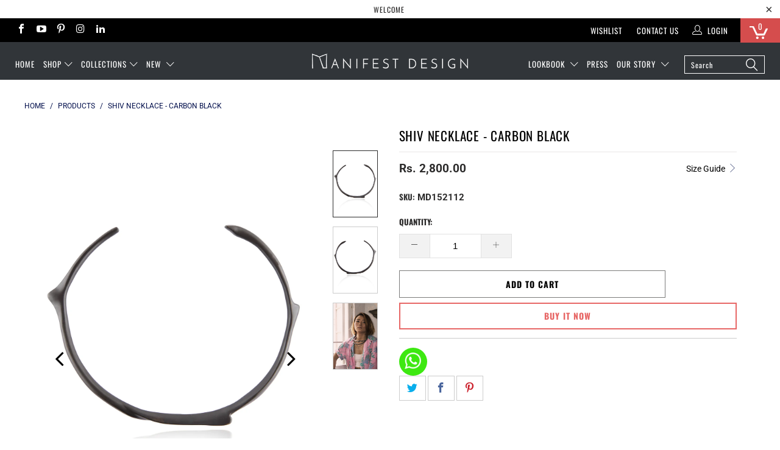

--- FILE ---
content_type: text/html; charset=utf-8
request_url: https://www.manifestdesign.in/products/shiv-necklace-carbon-brass
body_size: 29536
content:


 <!DOCTYPE html>
<!--[if lt IE 7 ]><html class="ie ie6" lang="en"> <![endif]-->
<!--[if IE 7 ]><html class="ie ie7" lang="en"> <![endif]-->
<!--[if IE 8 ]><html class="ie ie8" lang="en"> <![endif]-->
<!--[if IE 9 ]><html class="ie ie9" lang="en"> <![endif]-->
<!--[if (gte IE 10)|!(IE)]><!--><html lang="en"> <!--<![endif]-->
<head> <meta charset="utf-8"> <meta http-equiv="cleartype" content="on"> <meta name="robots" content="index,follow"> <!-- Custom Fonts --> <!-- Stylesheets for Turbo 3.2.0 --> <link href="//www.manifestdesign.in/cdn/shop/t/21/assets/styles.scss.css?v=120649557637223762671762074507" rel="stylesheet" type="text/css" media="all" /> <link href="//www.manifestdesign.in/cdn/shop/t/21/assets/custom_css_file.css?v=2392764608414128401556802594" rel="stylesheet" type="text/css" media="all" /> <script src="https://ajax.googleapis.com/ajax/libs/jquery/3.3.1/jquery.min.js"></script> <link rel="stylesheet" href="https://cdnjs.cloudflare.com/ajax/libs/font-awesome/4.7.0/css/font-awesome.min.css"> <script>
    /*! lazysizes - v3.0.0 */
    !function(a,b){var c=b(a,a.document);a.lazySizes=c,"object"==typeof module&&module.exports&&(module.exports=c)}(window,function(a,b){"use strict";if(b.getElementsByClassName){var c,d=b.documentElement,e=a.Date,f=a.HTMLPictureElement,g="addEventListener",h="getAttribute",i=a[g],j=a.setTimeout,k=a.requestAnimationFrame||j,l=a.requestIdleCallback,m=/^picture$/i,n=["load","error","lazyincluded","_lazyloaded"],o={},p=Array.prototype.forEach,q=function(a,b){return o[b]||(o[b]=new RegExp("(\\s|^)"+b+"(\\s|$)")),o[b].test(a[h]("class")||"")&&o[b]},r=function(a,b){q(a,b)||a.setAttribute("class",(a[h]("class")||"").trim()+" "+b)},s=function(a,b){var c;(c=q(a,b))&&a.setAttribute("class",(a[h]("class")||"").replace(c," "))},t=function(a,b,c){var d=c?g:"removeEventListener";c&&t(a,b),n.forEach(function(c){a[d](c,b)})},u=function(a,c,d,e,f){var g=b.createEvent("CustomEvent");return g.initCustomEvent(c,!e,!f,d||{}),a.dispatchEvent(g),g},v=function(b,d){var e;!f&&(e=a.picturefill||c.pf)?e({reevaluate:!0,elements:[b]}):d&&d.src&&(b.src=d.src)},w=function(a,b){return(getComputedStyle(a,null)||{})[b]},x=function(a,b,d){for(d=d||a.offsetWidth;d<c.minSize&&b&&!a._lazysizesWidth;)d=b.offsetWidth,b=b.parentNode;return d},y=function(){var a,c,d=[],e=[],f=d,g=function(){var b=f;for(f=d.length?e:d,a=!0,c=!1;b.length;)b.shift()();a=!1},h=function(d,e){a&&!e?d.apply(this,arguments):(f.push(d),c||(c=!0,(b.hidden?j:k)(g)))};return h._lsFlush=g,h}(),z=function(a,b){return b?function(){y(a)}:function(){var b=this,c=arguments;y(function(){a.apply(b,c)})}},A=function(a){var b,c=0,d=125,f=666,g=f,h=function(){b=!1,c=e.now(),a()},i=l?function(){l(h,{timeout:g}),g!==f&&(g=f)}:z(function(){j(h)},!0);return function(a){var f;(a=a===!0)&&(g=44),b||(b=!0,f=d-(e.now()-c),0>f&&(f=0),a||9>f&&l?i():j(i,f))}},B=function(a){var b,c,d=99,f=function(){b=null,a()},g=function(){var a=e.now()-c;d>a?j(g,d-a):(l||f)(f)};return function(){c=e.now(),b||(b=j(g,d))}},C=function(){var f,k,l,n,o,x,C,E,F,G,H,I,J,K,L,M=/^img$/i,N=/^iframe$/i,O="onscroll"in a&&!/glebot/.test(navigator.userAgent),P=0,Q=0,R=0,S=-1,T=function(a){R--,a&&a.target&&t(a.target,T),(!a||0>R||!a.target)&&(R=0)},U=function(a,c){var e,f=a,g="hidden"==w(b.body,"visibility")||"hidden"!=w(a,"visibility");for(F-=c,I+=c,G-=c,H+=c;g&&(f=f.offsetParent)&&f!=b.body&&f!=d;)g=(w(f,"opacity")||1)>0,g&&"visible"!=w(f,"overflow")&&(e=f.getBoundingClientRect(),g=H>e.left&&G<e.right&&I>e.top-1&&F<e.bottom+1);return g},V=function(){var a,e,g,i,j,m,n,p,q;if((o=c.loadMode)&&8>R&&(a=f.length)){e=0,S++,null==K&&("expand"in c||(c.expand=d.clientHeight>500&&d.clientWidth>500?500:370),J=c.expand,K=J*c.expFactor),K>Q&&1>R&&S>2&&o>2&&!b.hidden?(Q=K,S=0):Q=o>1&&S>1&&6>R?J:P;for(;a>e;e++)if(f[e]&&!f[e]._lazyRace)if(O)if((p=f[e][h]("data-expand"))&&(m=1*p)||(m=Q),q!==m&&(C=innerWidth+m*L,E=innerHeight+m,n=-1*m,q=m),g=f[e].getBoundingClientRect(),(I=g.bottom)>=n&&(F=g.top)<=E&&(H=g.right)>=n*L&&(G=g.left)<=C&&(I||H||G||F)&&(l&&3>R&&!p&&(3>o||4>S)||U(f[e],m))){if(ba(f[e]),j=!0,R>9)break}else!j&&l&&!i&&4>R&&4>S&&o>2&&(k[0]||c.preloadAfterLoad)&&(k[0]||!p&&(I||H||G||F||"auto"!=f[e][h](c.sizesAttr)))&&(i=k[0]||f[e]);else ba(f[e]);i&&!j&&ba(i)}},W=A(V),X=function(a){r(a.target,c.loadedClass),s(a.target,c.loadingClass),t(a.target,Z)},Y=z(X),Z=function(a){Y({target:a.target})},$=function(a,b){try{a.contentWindow.location.replace(b)}catch(c){a.src=b}},_=function(a){var b,d,e=a[h](c.srcsetAttr);(b=c.customMedia[a[h]("data-media")||a[h]("media")])&&a.setAttribute("media",b),e&&a.setAttribute("srcset",e),b&&(d=a.parentNode,d.insertBefore(a.cloneNode(),a),d.removeChild(a))},aa=z(function(a,b,d,e,f){var g,i,k,l,o,q;(o=u(a,"lazybeforeunveil",b)).defaultPrevented||(e&&(d?r(a,c.autosizesClass):a.setAttribute("sizes",e)),i=a[h](c.srcsetAttr),g=a[h](c.srcAttr),f&&(k=a.parentNode,l=k&&m.test(k.nodeName||"")),q=b.firesLoad||"src"in a&&(i||g||l),o={target:a},q&&(t(a,T,!0),clearTimeout(n),n=j(T,2500),r(a,c.loadingClass),t(a,Z,!0)),l&&p.call(k.getElementsByTagName("source"),_),i?a.setAttribute("srcset",i):g&&!l&&(N.test(a.nodeName)?$(a,g):a.src=g),(i||l)&&v(a,{src:g})),a._lazyRace&&delete a._lazyRace,s(a,c.lazyClass),y(function(){(!q||a.complete&&a.naturalWidth>1)&&(q?T(o):R--,X(o))},!0)}),ba=function(a){var b,d=M.test(a.nodeName),e=d&&(a[h](c.sizesAttr)||a[h]("sizes")),f="auto"==e;(!f&&l||!d||!a.src&&!a.srcset||a.complete||q(a,c.errorClass))&&(b=u(a,"lazyunveilread").detail,f&&D.updateElem(a,!0,a.offsetWidth),a._lazyRace=!0,R++,aa(a,b,f,e,d))},ca=function(){if(!l){if(e.now()-x<999)return void j(ca,999);var a=B(function(){c.loadMode=3,W()});l=!0,c.loadMode=3,W(),i("scroll",function(){3==c.loadMode&&(c.loadMode=2),a()},!0)}};return{_:function(){x=e.now(),f=b.getElementsByClassName(c.lazyClass),k=b.getElementsByClassName(c.lazyClass+" "+c.preloadClass),L=c.hFac,i("scroll",W,!0),i("resize",W,!0),a.MutationObserver?new MutationObserver(W).observe(d,{childList:!0,subtree:!0,attributes:!0}):(d[g]("DOMNodeInserted",W,!0),d[g]("DOMAttrModified",W,!0),setInterval(W,999)),i("hashchange",W,!0),["focus","mouseover","click","load","transitionend","animationend","webkitAnimationEnd"].forEach(function(a){b[g](a,W,!0)}),/d$|^c/.test(b.readyState)?ca():(i("load",ca),b[g]("DOMContentLoaded",W),j(ca,2e4)),f.length?(V(),y._lsFlush()):W()},checkElems:W,unveil:ba}}(),D=function(){var a,d=z(function(a,b,c,d){var e,f,g;if(a._lazysizesWidth=d,d+="px",a.setAttribute("sizes",d),m.test(b.nodeName||""))for(e=b.getElementsByTagName("source"),f=0,g=e.length;g>f;f++)e[f].setAttribute("sizes",d);c.detail.dataAttr||v(a,c.detail)}),e=function(a,b,c){var e,f=a.parentNode;f&&(c=x(a,f,c),e=u(a,"lazybeforesizes",{width:c,dataAttr:!!b}),e.defaultPrevented||(c=e.detail.width,c&&c!==a._lazysizesWidth&&d(a,f,e,c)))},f=function(){var b,c=a.length;if(c)for(b=0;c>b;b++)e(a[b])},g=B(f);return{_:function(){a=b.getElementsByClassName(c.autosizesClass),i("resize",g)},checkElems:g,updateElem:e}}(),E=function(){E.i||(E.i=!0,D._(),C._())};return function(){var b,d={lazyClass:"lazyload",loadedClass:"lazyloaded",loadingClass:"lazyloading",preloadClass:"lazypreload",errorClass:"lazyerror",autosizesClass:"lazyautosizes",srcAttr:"data-src",srcsetAttr:"data-srcset",sizesAttr:"data-sizes",minSize:40,customMedia:{},init:!0,expFactor:1.5,hFac:.8,loadMode:2};c=a.lazySizesConfig||a.lazysizesConfig||{};for(b in d)b in c||(c[b]=d[b]);a.lazySizesConfig=c,j(function(){c.init&&E()})}(),{cfg:c,autoSizer:D,loader:C,init:E,uP:v,aC:r,rC:s,hC:q,fire:u,gW:x,rAF:y}}});</script> <title>Shiv Necklace - Carbon Black - Manifest Design</title> <meta name="description" content="Indian mythology and traditions inspire our powerful Shiv collection. Ancient forms blend with an organic modernist aesthetic to form these talisman like pieces. Our Shiv necklace is an updated take on the classical haslee collar neck-piece worn all over India by both men and women. This one of a kind piece is first sc" />
  
  

<meta name="author" content="Manifest Design">
<meta property="og:url" content="https://www.manifestdesign.in/products/shiv-necklace-carbon-brass">
<meta property="og:site_name" content="Manifest Design"> <meta property="og:type" content="product"> <meta property="og:title" content="Shiv Necklace - Carbon Black"> <meta property="og:image" content="https://www.manifestdesign.in/cdn/shop/products/ShivNecklace-1-BL-1_600x.jpg?v=1554795712"> <meta property="og:image:secure_url" content="https://www.manifestdesign.in/cdn/shop/products/ShivNecklace-1-BL-1_600x.jpg?v=1554795712"> <meta property="og:image" content="https://www.manifestdesign.in/cdn/shop/products/ShivNecklace-1-BL-2_600x.jpg?v=1554795689"> <meta property="og:image:secure_url" content="https://www.manifestdesign.in/cdn/shop/products/ShivNecklace-1-BL-2_600x.jpg?v=1554795689"> <meta property="og:image" content="https://www.manifestdesign.in/cdn/shop/products/ShivNecklace-1-BL-3_600x.jpg?v=1554795673"> <meta property="og:image:secure_url" content="https://www.manifestdesign.in/cdn/shop/products/ShivNecklace-1-BL-3_600x.jpg?v=1554795673"> <meta property="og:price:amount" content="2,800.00"> <meta property="og:price:currency" content="INR"> <meta property="og:description" content="Indian mythology and traditions inspire our powerful Shiv collection. Ancient forms blend with an organic modernist aesthetic to form these talisman like pieces. Our Shiv necklace is an updated take on the classical haslee collar neck-piece worn all over India by both men and women. This one of a kind piece is first sc">




<meta name="twitter:card" content="summary"> <meta name="twitter:title" content="Shiv Necklace - Carbon Black"> <meta name="twitter:description" content="
Indian mythology and traditions inspire our powerful Shiv collection. Ancient forms blend with an organic modernist aesthetic to form these talisman like pieces.
Our Shiv necklace is an updated take on the classical haslee collar neck-piece worn all over India by both men and women. This one of a kind piece is first sculpted in clay before being individually sand cast in brass with a rich carbon black finish.
Wear these modern heirlooms individually or layered with pieces from your collection for a strong memorable look.
The dark Carbon Black finish add a layer of mysticism to this exotic piece!
Size:        16 cm x 13 cm 
Weight:   110 gm
Material:  Brass with Carbon Black plating 
"> <meta name="twitter:image" content="https://www.manifestdesign.in/cdn/shop/products/ShivNecklace-1-BL-1_240x.jpg?v=1554795712"> <meta name="twitter:image:width" content="240"> <meta name="twitter:image:height" content="240"> <!-- Mobile Specific Metas --> <meta name="HandheldFriendly" content="True"> <meta name="MobileOptimized" content="320"> <meta name="viewport" content="width=device-width,initial-scale=1"> <meta name="theme-color" content="#ffffff"> <link rel="shortcut icon" type="image/x-icon" href="//www.manifestdesign.in/cdn/shop/t/21/assets/faviconnew.ico?v=94222344297931632141554883402"> <link rel="canonical" href="https://www.manifestdesign.in/products/shiv-necklace-carbon-brass" /> <script>window.performance && window.performance.mark && window.performance.mark('shopify.content_for_header.start');</script><meta name="google-site-verification" content="2gV2MocUzV9HTeQZhGUY8b_24a0dvGD46Gciu2_ENOw">
<meta id="shopify-digital-wallet" name="shopify-digital-wallet" content="/2482975/digital_wallets/dialog">
<meta id="in-context-paypal-metadata" data-shop-id="2482975" data-venmo-supported="false" data-environment="production" data-locale="en_US" data-paypal-v4="true" data-currency="INR">
<link rel="alternate" type="application/json+oembed" href="https://www.manifestdesign.in/products/shiv-necklace-carbon-brass.oembed">
<script async="async" src="/checkouts/internal/preloads.js?locale=en-IN"></script>
<script id="shopify-features" type="application/json">{"accessToken":"43619b969d83bce6ec4befce73b7d626","betas":["rich-media-storefront-analytics"],"domain":"www.manifestdesign.in","predictiveSearch":true,"shopId":2482975,"locale":"en"}</script>
<script>var Shopify = Shopify || {};
Shopify.shop = "manifestdestiny-in.myshopify.com";
Shopify.locale = "en";
Shopify.currency = {"active":"INR","rate":"1.0"};
Shopify.country = "IN";
Shopify.theme = {"name":"Turbo Theme - Live","id":34695544931,"schema_name":"Turbo","schema_version":"3.2.0","theme_store_id":null,"role":"main"};
Shopify.theme.handle = "null";
Shopify.theme.style = {"id":null,"handle":null};
Shopify.cdnHost = "www.manifestdesign.in/cdn";
Shopify.routes = Shopify.routes || {};
Shopify.routes.root = "/";</script>
<script type="module">!function(o){(o.Shopify=o.Shopify||{}).modules=!0}(window);</script>
<script>!function(o){function n(){var o=[];function n(){o.push(Array.prototype.slice.apply(arguments))}return n.q=o,n}var t=o.Shopify=o.Shopify||{};t.loadFeatures=n(),t.autoloadFeatures=n()}(window);</script>
<script id="shop-js-analytics" type="application/json">{"pageType":"product"}</script>
<script defer="defer" async type="module" src="//www.manifestdesign.in/cdn/shopifycloud/shop-js/modules/v2/client.init-shop-cart-sync_C5BV16lS.en.esm.js"></script>
<script defer="defer" async type="module" src="//www.manifestdesign.in/cdn/shopifycloud/shop-js/modules/v2/chunk.common_CygWptCX.esm.js"></script>
<script type="module">
  await import("//www.manifestdesign.in/cdn/shopifycloud/shop-js/modules/v2/client.init-shop-cart-sync_C5BV16lS.en.esm.js");
await import("//www.manifestdesign.in/cdn/shopifycloud/shop-js/modules/v2/chunk.common_CygWptCX.esm.js");

  window.Shopify.SignInWithShop?.initShopCartSync?.({"fedCMEnabled":true,"windoidEnabled":true});

</script>
<script>(function() {
  var isLoaded = false;
  function asyncLoad() {
    if (isLoaded) return;
    isLoaded = true;
    var urls = ["\/\/www.powr.io\/powr.js?powr-token=manifestdestiny-in.myshopify.com\u0026external-type=shopify\u0026shop=manifestdestiny-in.myshopify.com"];
    for (var i = 0; i <urls.length; i++) {
      var s = document.createElement('script');
      s.type = 'text/javascript';
      s.async = true;
      s.src = urls[i];
      var x = document.getElementsByTagName('script')[0];
      x.parentNode.insertBefore(s, x);
    }
  };
  if(window.attachEvent) {
    window.attachEvent('onload', asyncLoad);
  } else {
    window.addEventListener('load', asyncLoad, false);
  }
})();</script>
<script id="__st">var __st={"a":2482975,"offset":19800,"reqid":"b8fada51-e08c-429d-96f6-1a4416b3e868-1768744371","pageurl":"www.manifestdesign.in\/products\/shiv-necklace-carbon-brass","u":"afba93943e80","p":"product","rtyp":"product","rid":1463157031011};</script>
<script>window.ShopifyPaypalV4VisibilityTracking = true;</script>
<script id="captcha-bootstrap">!function(){'use strict';const t='contact',e='account',n='new_comment',o=[[t,t],['blogs',n],['comments',n],[t,'customer']],c=[[e,'customer_login'],[e,'guest_login'],[e,'recover_customer_password'],[e,'create_customer']],r=t=>t.map((([t,e])=>`form[action*='/${t}']:not([data-nocaptcha='true']) input[name='form_type'][value='${e}']`)).join(','),a=t=>()=>t?[...document.querySelectorAll(t)].map((t=>t.form)):[];function s(){const t=[...o],e=r(t);return a(e)}const i='password',u='form_key',d=['recaptcha-v3-token','g-recaptcha-response','h-captcha-response',i],f=()=>{try{return window.sessionStorage}catch{return}},m='__shopify_v',_=t=>t.elements[u];function p(t,e,n=!1){try{const o=window.sessionStorage,c=JSON.parse(o.getItem(e)),{data:r}=function(t){const{data:e,action:n}=t;return t[m]||n?{data:e,action:n}:{data:t,action:n}}(c);for(const[e,n]of Object.entries(r))t.elements[e]&&(t.elements[e].value=n);n&&o.removeItem(e)}catch(o){console.error('form repopulation failed',{error:o})}}const l='form_type',E='cptcha';function T(t){t.dataset[E]=!0}const w=window,h=w.document,L='Shopify',v='ce_forms',y='captcha';let A=!1;((t,e)=>{const n=(g='f06e6c50-85a8-45c8-87d0-21a2b65856fe',I='https://cdn.shopify.com/shopifycloud/storefront-forms-hcaptcha/ce_storefront_forms_captcha_hcaptcha.v1.5.2.iife.js',D={infoText:'Protected by hCaptcha',privacyText:'Privacy',termsText:'Terms'},(t,e,n)=>{const o=w[L][v],c=o.bindForm;if(c)return c(t,g,e,D).then(n);var r;o.q.push([[t,g,e,D],n]),r=I,A||(h.body.append(Object.assign(h.createElement('script'),{id:'captcha-provider',async:!0,src:r})),A=!0)});var g,I,D;w[L]=w[L]||{},w[L][v]=w[L][v]||{},w[L][v].q=[],w[L][y]=w[L][y]||{},w[L][y].protect=function(t,e){n(t,void 0,e),T(t)},Object.freeze(w[L][y]),function(t,e,n,w,h,L){const[v,y,A,g]=function(t,e,n){const i=e?o:[],u=t?c:[],d=[...i,...u],f=r(d),m=r(i),_=r(d.filter((([t,e])=>n.includes(e))));return[a(f),a(m),a(_),s()]}(w,h,L),I=t=>{const e=t.target;return e instanceof HTMLFormElement?e:e&&e.form},D=t=>v().includes(t);t.addEventListener('submit',(t=>{const e=I(t);if(!e)return;const n=D(e)&&!e.dataset.hcaptchaBound&&!e.dataset.recaptchaBound,o=_(e),c=g().includes(e)&&(!o||!o.value);(n||c)&&t.preventDefault(),c&&!n&&(function(t){try{if(!f())return;!function(t){const e=f();if(!e)return;const n=_(t);if(!n)return;const o=n.value;o&&e.removeItem(o)}(t);const e=Array.from(Array(32),(()=>Math.random().toString(36)[2])).join('');!function(t,e){_(t)||t.append(Object.assign(document.createElement('input'),{type:'hidden',name:u})),t.elements[u].value=e}(t,e),function(t,e){const n=f();if(!n)return;const o=[...t.querySelectorAll(`input[type='${i}']`)].map((({name:t})=>t)),c=[...d,...o],r={};for(const[a,s]of new FormData(t).entries())c.includes(a)||(r[a]=s);n.setItem(e,JSON.stringify({[m]:1,action:t.action,data:r}))}(t,e)}catch(e){console.error('failed to persist form',e)}}(e),e.submit())}));const S=(t,e)=>{t&&!t.dataset[E]&&(n(t,e.some((e=>e===t))),T(t))};for(const o of['focusin','change'])t.addEventListener(o,(t=>{const e=I(t);D(e)&&S(e,y())}));const B=e.get('form_key'),M=e.get(l),P=B&&M;t.addEventListener('DOMContentLoaded',(()=>{const t=y();if(P)for(const e of t)e.elements[l].value===M&&p(e,B);[...new Set([...A(),...v().filter((t=>'true'===t.dataset.shopifyCaptcha))])].forEach((e=>S(e,t)))}))}(h,new URLSearchParams(w.location.search),n,t,e,['guest_login'])})(!0,!0)}();</script>
<script integrity="sha256-4kQ18oKyAcykRKYeNunJcIwy7WH5gtpwJnB7kiuLZ1E=" data-source-attribution="shopify.loadfeatures" defer="defer" src="//www.manifestdesign.in/cdn/shopifycloud/storefront/assets/storefront/load_feature-a0a9edcb.js" crossorigin="anonymous"></script>
<script data-source-attribution="shopify.dynamic_checkout.dynamic.init">var Shopify=Shopify||{};Shopify.PaymentButton=Shopify.PaymentButton||{isStorefrontPortableWallets:!0,init:function(){window.Shopify.PaymentButton.init=function(){};var t=document.createElement("script");t.src="https://www.manifestdesign.in/cdn/shopifycloud/portable-wallets/latest/portable-wallets.en.js",t.type="module",document.head.appendChild(t)}};
</script>
<script data-source-attribution="shopify.dynamic_checkout.buyer_consent">
  function portableWalletsHideBuyerConsent(e){var t=document.getElementById("shopify-buyer-consent"),n=document.getElementById("shopify-subscription-policy-button");t&&n&&(t.classList.add("hidden"),t.setAttribute("aria-hidden","true"),n.removeEventListener("click",e))}function portableWalletsShowBuyerConsent(e){var t=document.getElementById("shopify-buyer-consent"),n=document.getElementById("shopify-subscription-policy-button");t&&n&&(t.classList.remove("hidden"),t.removeAttribute("aria-hidden"),n.addEventListener("click",e))}window.Shopify?.PaymentButton&&(window.Shopify.PaymentButton.hideBuyerConsent=portableWalletsHideBuyerConsent,window.Shopify.PaymentButton.showBuyerConsent=portableWalletsShowBuyerConsent);
</script>
<script>
  function portableWalletsCleanup(e){e&&e.src&&console.error("Failed to load portable wallets script "+e.src);var t=document.querySelectorAll("shopify-accelerated-checkout .shopify-payment-button__skeleton, shopify-accelerated-checkout-cart .wallet-cart-button__skeleton"),e=document.getElementById("shopify-buyer-consent");for(let e=0;e<t.length;e++)t[e].remove();e&&e.remove()}function portableWalletsNotLoadedAsModule(e){e instanceof ErrorEvent&&"string"==typeof e.message&&e.message.includes("import.meta")&&"string"==typeof e.filename&&e.filename.includes("portable-wallets")&&(window.removeEventListener("error",portableWalletsNotLoadedAsModule),window.Shopify.PaymentButton.failedToLoad=e,"loading"===document.readyState?document.addEventListener("DOMContentLoaded",window.Shopify.PaymentButton.init):window.Shopify.PaymentButton.init())}window.addEventListener("error",portableWalletsNotLoadedAsModule);
</script>

<script type="module" src="https://www.manifestdesign.in/cdn/shopifycloud/portable-wallets/latest/portable-wallets.en.js" onError="portableWalletsCleanup(this)" crossorigin="anonymous"></script>
<script nomodule>
  document.addEventListener("DOMContentLoaded", portableWalletsCleanup);
</script>

<link id="shopify-accelerated-checkout-styles" rel="stylesheet" media="screen" href="https://www.manifestdesign.in/cdn/shopifycloud/portable-wallets/latest/accelerated-checkout-backwards-compat.css" crossorigin="anonymous">
<style id="shopify-accelerated-checkout-cart">
        #shopify-buyer-consent {
  margin-top: 1em;
  display: inline-block;
  width: 100%;
}

#shopify-buyer-consent.hidden {
  display: none;
}

#shopify-subscription-policy-button {
  background: none;
  border: none;
  padding: 0;
  text-decoration: underline;
  font-size: inherit;
  cursor: pointer;
}

#shopify-subscription-policy-button::before {
  box-shadow: none;
}

      </style>

<script>window.performance && window.performance.mark && window.performance.mark('shopify.content_for_header.end');</script> <!-- "snippets/sca-quick-view-init.liquid" was not rendered, the associated app was uninstalled -->
<link href="https://monorail-edge.shopifysvc.com" rel="dns-prefetch">
<script>(function(){if ("sendBeacon" in navigator && "performance" in window) {try {var session_token_from_headers = performance.getEntriesByType('navigation')[0].serverTiming.find(x => x.name == '_s').description;} catch {var session_token_from_headers = undefined;}var session_cookie_matches = document.cookie.match(/_shopify_s=([^;]*)/);var session_token_from_cookie = session_cookie_matches && session_cookie_matches.length === 2 ? session_cookie_matches[1] : "";var session_token = session_token_from_headers || session_token_from_cookie || "";function handle_abandonment_event(e) {var entries = performance.getEntries().filter(function(entry) {return /monorail-edge.shopifysvc.com/.test(entry.name);});if (!window.abandonment_tracked && entries.length === 0) {window.abandonment_tracked = true;var currentMs = Date.now();var navigation_start = performance.timing.navigationStart;var payload = {shop_id: 2482975,url: window.location.href,navigation_start,duration: currentMs - navigation_start,session_token,page_type: "product"};window.navigator.sendBeacon("https://monorail-edge.shopifysvc.com/v1/produce", JSON.stringify({schema_id: "online_store_buyer_site_abandonment/1.1",payload: payload,metadata: {event_created_at_ms: currentMs,event_sent_at_ms: currentMs}}));}}window.addEventListener('pagehide', handle_abandonment_event);}}());</script>
<script id="web-pixels-manager-setup">(function e(e,d,r,n,o){if(void 0===o&&(o={}),!Boolean(null===(a=null===(i=window.Shopify)||void 0===i?void 0:i.analytics)||void 0===a?void 0:a.replayQueue)){var i,a;window.Shopify=window.Shopify||{};var t=window.Shopify;t.analytics=t.analytics||{};var s=t.analytics;s.replayQueue=[],s.publish=function(e,d,r){return s.replayQueue.push([e,d,r]),!0};try{self.performance.mark("wpm:start")}catch(e){}var l=function(){var e={modern:/Edge?\/(1{2}[4-9]|1[2-9]\d|[2-9]\d{2}|\d{4,})\.\d+(\.\d+|)|Firefox\/(1{2}[4-9]|1[2-9]\d|[2-9]\d{2}|\d{4,})\.\d+(\.\d+|)|Chrom(ium|e)\/(9{2}|\d{3,})\.\d+(\.\d+|)|(Maci|X1{2}).+ Version\/(15\.\d+|(1[6-9]|[2-9]\d|\d{3,})\.\d+)([,.]\d+|)( \(\w+\)|)( Mobile\/\w+|) Safari\/|Chrome.+OPR\/(9{2}|\d{3,})\.\d+\.\d+|(CPU[ +]OS|iPhone[ +]OS|CPU[ +]iPhone|CPU IPhone OS|CPU iPad OS)[ +]+(15[._]\d+|(1[6-9]|[2-9]\d|\d{3,})[._]\d+)([._]\d+|)|Android:?[ /-](13[3-9]|1[4-9]\d|[2-9]\d{2}|\d{4,})(\.\d+|)(\.\d+|)|Android.+Firefox\/(13[5-9]|1[4-9]\d|[2-9]\d{2}|\d{4,})\.\d+(\.\d+|)|Android.+Chrom(ium|e)\/(13[3-9]|1[4-9]\d|[2-9]\d{2}|\d{4,})\.\d+(\.\d+|)|SamsungBrowser\/([2-9]\d|\d{3,})\.\d+/,legacy:/Edge?\/(1[6-9]|[2-9]\d|\d{3,})\.\d+(\.\d+|)|Firefox\/(5[4-9]|[6-9]\d|\d{3,})\.\d+(\.\d+|)|Chrom(ium|e)\/(5[1-9]|[6-9]\d|\d{3,})\.\d+(\.\d+|)([\d.]+$|.*Safari\/(?![\d.]+ Edge\/[\d.]+$))|(Maci|X1{2}).+ Version\/(10\.\d+|(1[1-9]|[2-9]\d|\d{3,})\.\d+)([,.]\d+|)( \(\w+\)|)( Mobile\/\w+|) Safari\/|Chrome.+OPR\/(3[89]|[4-9]\d|\d{3,})\.\d+\.\d+|(CPU[ +]OS|iPhone[ +]OS|CPU[ +]iPhone|CPU IPhone OS|CPU iPad OS)[ +]+(10[._]\d+|(1[1-9]|[2-9]\d|\d{3,})[._]\d+)([._]\d+|)|Android:?[ /-](13[3-9]|1[4-9]\d|[2-9]\d{2}|\d{4,})(\.\d+|)(\.\d+|)|Mobile Safari.+OPR\/([89]\d|\d{3,})\.\d+\.\d+|Android.+Firefox\/(13[5-9]|1[4-9]\d|[2-9]\d{2}|\d{4,})\.\d+(\.\d+|)|Android.+Chrom(ium|e)\/(13[3-9]|1[4-9]\d|[2-9]\d{2}|\d{4,})\.\d+(\.\d+|)|Android.+(UC? ?Browser|UCWEB|U3)[ /]?(15\.([5-9]|\d{2,})|(1[6-9]|[2-9]\d|\d{3,})\.\d+)\.\d+|SamsungBrowser\/(5\.\d+|([6-9]|\d{2,})\.\d+)|Android.+MQ{2}Browser\/(14(\.(9|\d{2,})|)|(1[5-9]|[2-9]\d|\d{3,})(\.\d+|))(\.\d+|)|K[Aa][Ii]OS\/(3\.\d+|([4-9]|\d{2,})\.\d+)(\.\d+|)/},d=e.modern,r=e.legacy,n=navigator.userAgent;return n.match(d)?"modern":n.match(r)?"legacy":"unknown"}(),u="modern"===l?"modern":"legacy",c=(null!=n?n:{modern:"",legacy:""})[u],f=function(e){return[e.baseUrl,"/wpm","/b",e.hashVersion,"modern"===e.buildTarget?"m":"l",".js"].join("")}({baseUrl:d,hashVersion:r,buildTarget:u}),m=function(e){var d=e.version,r=e.bundleTarget,n=e.surface,o=e.pageUrl,i=e.monorailEndpoint;return{emit:function(e){var a=e.status,t=e.errorMsg,s=(new Date).getTime(),l=JSON.stringify({metadata:{event_sent_at_ms:s},events:[{schema_id:"web_pixels_manager_load/3.1",payload:{version:d,bundle_target:r,page_url:o,status:a,surface:n,error_msg:t},metadata:{event_created_at_ms:s}}]});if(!i)return console&&console.warn&&console.warn("[Web Pixels Manager] No Monorail endpoint provided, skipping logging."),!1;try{return self.navigator.sendBeacon.bind(self.navigator)(i,l)}catch(e){}var u=new XMLHttpRequest;try{return u.open("POST",i,!0),u.setRequestHeader("Content-Type","text/plain"),u.send(l),!0}catch(e){return console&&console.warn&&console.warn("[Web Pixels Manager] Got an unhandled error while logging to Monorail."),!1}}}}({version:r,bundleTarget:l,surface:e.surface,pageUrl:self.location.href,monorailEndpoint:e.monorailEndpoint});try{o.browserTarget=l,function(e){var d=e.src,r=e.async,n=void 0===r||r,o=e.onload,i=e.onerror,a=e.sri,t=e.scriptDataAttributes,s=void 0===t?{}:t,l=document.createElement("script"),u=document.querySelector("head"),c=document.querySelector("body");if(l.async=n,l.src=d,a&&(l.integrity=a,l.crossOrigin="anonymous"),s)for(var f in s)if(Object.prototype.hasOwnProperty.call(s,f))try{l.dataset[f]=s[f]}catch(e){}if(o&&l.addEventListener("load",o),i&&l.addEventListener("error",i),u)u.appendChild(l);else{if(!c)throw new Error("Did not find a head or body element to append the script");c.appendChild(l)}}({src:f,async:!0,onload:function(){if(!function(){var e,d;return Boolean(null===(d=null===(e=window.Shopify)||void 0===e?void 0:e.analytics)||void 0===d?void 0:d.initialized)}()){var d=window.webPixelsManager.init(e)||void 0;if(d){var r=window.Shopify.analytics;r.replayQueue.forEach((function(e){var r=e[0],n=e[1],o=e[2];d.publishCustomEvent(r,n,o)})),r.replayQueue=[],r.publish=d.publishCustomEvent,r.visitor=d.visitor,r.initialized=!0}}},onerror:function(){return m.emit({status:"failed",errorMsg:"".concat(f," has failed to load")})},sri:function(e){var d=/^sha384-[A-Za-z0-9+/=]+$/;return"string"==typeof e&&d.test(e)}(c)?c:"",scriptDataAttributes:o}),m.emit({status:"loading"})}catch(e){m.emit({status:"failed",errorMsg:(null==e?void 0:e.message)||"Unknown error"})}}})({shopId: 2482975,storefrontBaseUrl: "https://www.manifestdesign.in",extensionsBaseUrl: "https://extensions.shopifycdn.com/cdn/shopifycloud/web-pixels-manager",monorailEndpoint: "https://monorail-edge.shopifysvc.com/unstable/produce_batch",surface: "storefront-renderer",enabledBetaFlags: ["2dca8a86"],webPixelsConfigList: [{"id":"764510499","configuration":"{\"config\":\"{\\\"pixel_id\\\":\\\"AW-980362074\\\",\\\"target_country\\\":\\\"IN\\\",\\\"gtag_events\\\":[{\\\"type\\\":\\\"search\\\",\\\"action_label\\\":\\\"AW-980362074\\\/91oWCN_QipYBENrGvNMD\\\"},{\\\"type\\\":\\\"begin_checkout\\\",\\\"action_label\\\":\\\"AW-980362074\\\/9RSfCNzQipYBENrGvNMD\\\"},{\\\"type\\\":\\\"view_item\\\",\\\"action_label\\\":[\\\"AW-980362074\\\/HTMtCNbQipYBENrGvNMD\\\",\\\"MC-DJC0YRMY4S\\\"]},{\\\"type\\\":\\\"purchase\\\",\\\"action_label\\\":[\\\"AW-980362074\\\/-OANCNPQipYBENrGvNMD\\\",\\\"MC-DJC0YRMY4S\\\"]},{\\\"type\\\":\\\"page_view\\\",\\\"action_label\\\":[\\\"AW-980362074\\\/E_LbCNDQipYBENrGvNMD\\\",\\\"MC-DJC0YRMY4S\\\"]},{\\\"type\\\":\\\"add_payment_info\\\",\\\"action_label\\\":\\\"AW-980362074\\\/u-xICOLQipYBENrGvNMD\\\"},{\\\"type\\\":\\\"add_to_cart\\\",\\\"action_label\\\":\\\"AW-980362074\\\/iq4ACNnQipYBENrGvNMD\\\"}],\\\"enable_monitoring_mode\\\":false}\"}","eventPayloadVersion":"v1","runtimeContext":"OPEN","scriptVersion":"b2a88bafab3e21179ed38636efcd8a93","type":"APP","apiClientId":1780363,"privacyPurposes":[],"dataSharingAdjustments":{"protectedCustomerApprovalScopes":["read_customer_address","read_customer_email","read_customer_name","read_customer_personal_data","read_customer_phone"]}},{"id":"132579619","eventPayloadVersion":"v1","runtimeContext":"LAX","scriptVersion":"1","type":"CUSTOM","privacyPurposes":["MARKETING"],"name":"Meta pixel (migrated)"},{"id":"shopify-app-pixel","configuration":"{}","eventPayloadVersion":"v1","runtimeContext":"STRICT","scriptVersion":"0450","apiClientId":"shopify-pixel","type":"APP","privacyPurposes":["ANALYTICS","MARKETING"]},{"id":"shopify-custom-pixel","eventPayloadVersion":"v1","runtimeContext":"LAX","scriptVersion":"0450","apiClientId":"shopify-pixel","type":"CUSTOM","privacyPurposes":["ANALYTICS","MARKETING"]}],isMerchantRequest: false,initData: {"shop":{"name":"Manifest Design","paymentSettings":{"currencyCode":"INR"},"myshopifyDomain":"manifestdestiny-in.myshopify.com","countryCode":"IN","storefrontUrl":"https:\/\/www.manifestdesign.in"},"customer":null,"cart":null,"checkout":null,"productVariants":[{"price":{"amount":2800.0,"currencyCode":"INR"},"product":{"title":"Shiv Necklace - Carbon Black","vendor":"Manifest Design","id":"1463157031011","untranslatedTitle":"Shiv Necklace - Carbon Black","url":"\/products\/shiv-necklace-carbon-brass","type":"Necklace"},"id":"12767723782243","image":{"src":"\/\/www.manifestdesign.in\/cdn\/shop\/products\/ShivNecklace-1-BL-1.jpg?v=1554795712"},"sku":"MD152112","title":"Default Title","untranslatedTitle":"Default Title"}],"purchasingCompany":null},},"https://www.manifestdesign.in/cdn","fcfee988w5aeb613cpc8e4bc33m6693e112",{"modern":"","legacy":""},{"shopId":"2482975","storefrontBaseUrl":"https:\/\/www.manifestdesign.in","extensionBaseUrl":"https:\/\/extensions.shopifycdn.com\/cdn\/shopifycloud\/web-pixels-manager","surface":"storefront-renderer","enabledBetaFlags":"[\"2dca8a86\"]","isMerchantRequest":"false","hashVersion":"fcfee988w5aeb613cpc8e4bc33m6693e112","publish":"custom","events":"[[\"page_viewed\",{}],[\"product_viewed\",{\"productVariant\":{\"price\":{\"amount\":2800.0,\"currencyCode\":\"INR\"},\"product\":{\"title\":\"Shiv Necklace - Carbon Black\",\"vendor\":\"Manifest Design\",\"id\":\"1463157031011\",\"untranslatedTitle\":\"Shiv Necklace - Carbon Black\",\"url\":\"\/products\/shiv-necklace-carbon-brass\",\"type\":\"Necklace\"},\"id\":\"12767723782243\",\"image\":{\"src\":\"\/\/www.manifestdesign.in\/cdn\/shop\/products\/ShivNecklace-1-BL-1.jpg?v=1554795712\"},\"sku\":\"MD152112\",\"title\":\"Default Title\",\"untranslatedTitle\":\"Default Title\"}}]]"});</script><script>
  window.ShopifyAnalytics = window.ShopifyAnalytics || {};
  window.ShopifyAnalytics.meta = window.ShopifyAnalytics.meta || {};
  window.ShopifyAnalytics.meta.currency = 'INR';
  var meta = {"product":{"id":1463157031011,"gid":"gid:\/\/shopify\/Product\/1463157031011","vendor":"Manifest Design","type":"Necklace","handle":"shiv-necklace-carbon-brass","variants":[{"id":12767723782243,"price":280000,"name":"Shiv Necklace - Carbon Black","public_title":null,"sku":"MD152112"}],"remote":false},"page":{"pageType":"product","resourceType":"product","resourceId":1463157031011,"requestId":"b8fada51-e08c-429d-96f6-1a4416b3e868-1768744371"}};
  for (var attr in meta) {
    window.ShopifyAnalytics.meta[attr] = meta[attr];
  }
</script>
<script class="analytics">
  (function () {
    var customDocumentWrite = function(content) {
      var jquery = null;

      if (window.jQuery) {
        jquery = window.jQuery;
      } else if (window.Checkout && window.Checkout.$) {
        jquery = window.Checkout.$;
      }

      if (jquery) {
        jquery('body').append(content);
      }
    };

    var hasLoggedConversion = function(token) {
      if (token) {
        return document.cookie.indexOf('loggedConversion=' + token) !== -1;
      }
      return false;
    }

    var setCookieIfConversion = function(token) {
      if (token) {
        var twoMonthsFromNow = new Date(Date.now());
        twoMonthsFromNow.setMonth(twoMonthsFromNow.getMonth() + 2);

        document.cookie = 'loggedConversion=' + token + '; expires=' + twoMonthsFromNow;
      }
    }

    var trekkie = window.ShopifyAnalytics.lib = window.trekkie = window.trekkie || [];
    if (trekkie.integrations) {
      return;
    }
    trekkie.methods = [
      'identify',
      'page',
      'ready',
      'track',
      'trackForm',
      'trackLink'
    ];
    trekkie.factory = function(method) {
      return function() {
        var args = Array.prototype.slice.call(arguments);
        args.unshift(method);
        trekkie.push(args);
        return trekkie;
      };
    };
    for (var i = 0; i < trekkie.methods.length; i++) {
      var key = trekkie.methods[i];
      trekkie[key] = trekkie.factory(key);
    }
    trekkie.load = function(config) {
      trekkie.config = config || {};
      trekkie.config.initialDocumentCookie = document.cookie;
      var first = document.getElementsByTagName('script')[0];
      var script = document.createElement('script');
      script.type = 'text/javascript';
      script.onerror = function(e) {
        var scriptFallback = document.createElement('script');
        scriptFallback.type = 'text/javascript';
        scriptFallback.onerror = function(error) {
                var Monorail = {
      produce: function produce(monorailDomain, schemaId, payload) {
        var currentMs = new Date().getTime();
        var event = {
          schema_id: schemaId,
          payload: payload,
          metadata: {
            event_created_at_ms: currentMs,
            event_sent_at_ms: currentMs
          }
        };
        return Monorail.sendRequest("https://" + monorailDomain + "/v1/produce", JSON.stringify(event));
      },
      sendRequest: function sendRequest(endpointUrl, payload) {
        // Try the sendBeacon API
        if (window && window.navigator && typeof window.navigator.sendBeacon === 'function' && typeof window.Blob === 'function' && !Monorail.isIos12()) {
          var blobData = new window.Blob([payload], {
            type: 'text/plain'
          });

          if (window.navigator.sendBeacon(endpointUrl, blobData)) {
            return true;
          } // sendBeacon was not successful

        } // XHR beacon

        var xhr = new XMLHttpRequest();

        try {
          xhr.open('POST', endpointUrl);
          xhr.setRequestHeader('Content-Type', 'text/plain');
          xhr.send(payload);
        } catch (e) {
          console.log(e);
        }

        return false;
      },
      isIos12: function isIos12() {
        return window.navigator.userAgent.lastIndexOf('iPhone; CPU iPhone OS 12_') !== -1 || window.navigator.userAgent.lastIndexOf('iPad; CPU OS 12_') !== -1;
      }
    };
    Monorail.produce('monorail-edge.shopifysvc.com',
      'trekkie_storefront_load_errors/1.1',
      {shop_id: 2482975,
      theme_id: 34695544931,
      app_name: "storefront",
      context_url: window.location.href,
      source_url: "//www.manifestdesign.in/cdn/s/trekkie.storefront.cd680fe47e6c39ca5d5df5f0a32d569bc48c0f27.min.js"});

        };
        scriptFallback.async = true;
        scriptFallback.src = '//www.manifestdesign.in/cdn/s/trekkie.storefront.cd680fe47e6c39ca5d5df5f0a32d569bc48c0f27.min.js';
        first.parentNode.insertBefore(scriptFallback, first);
      };
      script.async = true;
      script.src = '//www.manifestdesign.in/cdn/s/trekkie.storefront.cd680fe47e6c39ca5d5df5f0a32d569bc48c0f27.min.js';
      first.parentNode.insertBefore(script, first);
    };
    trekkie.load(
      {"Trekkie":{"appName":"storefront","development":false,"defaultAttributes":{"shopId":2482975,"isMerchantRequest":null,"themeId":34695544931,"themeCityHash":"305105472545797127","contentLanguage":"en","currency":"INR","eventMetadataId":"2bd17b3a-50ab-43dc-8cf2-309f97e6fd5f"},"isServerSideCookieWritingEnabled":true,"monorailRegion":"shop_domain","enabledBetaFlags":["65f19447"]},"Session Attribution":{},"S2S":{"facebookCapiEnabled":false,"source":"trekkie-storefront-renderer","apiClientId":580111}}
    );

    var loaded = false;
    trekkie.ready(function() {
      if (loaded) return;
      loaded = true;

      window.ShopifyAnalytics.lib = window.trekkie;

      var originalDocumentWrite = document.write;
      document.write = customDocumentWrite;
      try { window.ShopifyAnalytics.merchantGoogleAnalytics.call(this); } catch(error) {};
      document.write = originalDocumentWrite;

      window.ShopifyAnalytics.lib.page(null,{"pageType":"product","resourceType":"product","resourceId":1463157031011,"requestId":"b8fada51-e08c-429d-96f6-1a4416b3e868-1768744371","shopifyEmitted":true});

      var match = window.location.pathname.match(/checkouts\/(.+)\/(thank_you|post_purchase)/)
      var token = match? match[1]: undefined;
      if (!hasLoggedConversion(token)) {
        setCookieIfConversion(token);
        window.ShopifyAnalytics.lib.track("Viewed Product",{"currency":"INR","variantId":12767723782243,"productId":1463157031011,"productGid":"gid:\/\/shopify\/Product\/1463157031011","name":"Shiv Necklace - Carbon Black","price":"2800.00","sku":"MD152112","brand":"Manifest Design","variant":null,"category":"Necklace","nonInteraction":true,"remote":false},undefined,undefined,{"shopifyEmitted":true});
      window.ShopifyAnalytics.lib.track("monorail:\/\/trekkie_storefront_viewed_product\/1.1",{"currency":"INR","variantId":12767723782243,"productId":1463157031011,"productGid":"gid:\/\/shopify\/Product\/1463157031011","name":"Shiv Necklace - Carbon Black","price":"2800.00","sku":"MD152112","brand":"Manifest Design","variant":null,"category":"Necklace","nonInteraction":true,"remote":false,"referer":"https:\/\/www.manifestdesign.in\/products\/shiv-necklace-carbon-brass"});
      }
    });


        var eventsListenerScript = document.createElement('script');
        eventsListenerScript.async = true;
        eventsListenerScript.src = "//www.manifestdesign.in/cdn/shopifycloud/storefront/assets/shop_events_listener-3da45d37.js";
        document.getElementsByTagName('head')[0].appendChild(eventsListenerScript);

})();</script>
  <script>
  if (!window.ga || (window.ga && typeof window.ga !== 'function')) {
    window.ga = function ga() {
      (window.ga.q = window.ga.q || []).push(arguments);
      if (window.Shopify && window.Shopify.analytics && typeof window.Shopify.analytics.publish === 'function') {
        window.Shopify.analytics.publish("ga_stub_called", {}, {sendTo: "google_osp_migration"});
      }
      console.error("Shopify's Google Analytics stub called with:", Array.from(arguments), "\nSee https://help.shopify.com/manual/promoting-marketing/pixels/pixel-migration#google for more information.");
    };
    if (window.Shopify && window.Shopify.analytics && typeof window.Shopify.analytics.publish === 'function') {
      window.Shopify.analytics.publish("ga_stub_initialized", {}, {sendTo: "google_osp_migration"});
    }
  }
</script>
<script
  defer
  src="https://www.manifestdesign.in/cdn/shopifycloud/perf-kit/shopify-perf-kit-3.0.4.min.js"
  data-application="storefront-renderer"
  data-shop-id="2482975"
  data-render-region="gcp-us-central1"
  data-page-type="product"
  data-theme-instance-id="34695544931"
  data-theme-name="Turbo"
  data-theme-version="3.2.0"
  data-monorail-region="shop_domain"
  data-resource-timing-sampling-rate="10"
  data-shs="true"
  data-shs-beacon="true"
  data-shs-export-with-fetch="true"
  data-shs-logs-sample-rate="1"
  data-shs-beacon-endpoint="https://www.manifestdesign.in/api/collect"
></script>
</head>

<noscript> <style>
    .product_section .product_form {
      opacity: 1;
    }
    .multi_select,
    form .select {
      display: block !important;
    }</style>
</noscript>
<body class="product"
      data-money-format="Rs. {{amount}}" data-shop-url="https://www.manifestdesign.in"> <script>
    $(document).ready(function(){
      var main_url = "https://www.manifestdesign.in/a/wishlist";
      var pageURL = $(location).attr("href");	
      if(pageURL == main_url){
        $('body').addClass('wishlist_page');
      }
    });
    if ($(window).width() > 798) {
      $(window).scroll(function() {    
        var scroll = $(window).scrollTop();

        if (scroll >= 700) {
          $("body").addClass("darkHeader");
        } else {
          $("body").removeClass("darkHeader");
        }
      });
    }
    $(document).ready(function(){
      $(".mega_m_custom_sec .mega-menu-1, .mega_m_custom_sec .mega-menu-2").attr("style", "display:none !important;"); 
      $(".left-menus-list .vertical-menu li:nth-child(2) a, .left-menus-list .vertical-menu li:nth-child(3) a").append("<span class='icon-down-arrow'></span>");  
      setTimeout(function(){
        $('.left-menus-list li:nth-child(2) a').hover(function() {
          $(".mega_m_custom_sec .mega-menu-1").attr("style", "display:inline-block !important;"); 
          $(".left-menus-list .vertical-menu li:nth-child(2) a").attr("style", "color:#ec6868");
          $(".left-menus-list .vertical-menu li:nth-child(2) a span.icon-down-arrow").attr("style", "color:#ec6868");
          $(".main_nav_wrapper").addClass("wrapper_mega_active"); 
        }, function(){
          $(".main_nav_wrapper").removeClass("wrapper_mega_active");
          $(".mega_m_custom_sec .mega-menu-1").attr("style", "display: none !important;");
          $(".left-menus-list .vertical-menu li:nth-child(2) a").attr("style", "color:#fff"); 
          $(".left-menus-list .vertical-menu li:nth-child(2) a span.icon-down-arrow").attr("style", "color:#fff");
        });
        $(".mega_m_custom_sec .mega-menu-1").hover(function() {
          $(".mega_m_custom_sec .mega-menu-1").attr("style", "display: inline-block !important;"); 
          $(".left-menus-list .vertical-menu li:nth-child(2) a").attr("style", "color:#ec6868");
          $(".left-menus-list .vertical-menu li:nth-child(2) a span.icon-down-arrow").attr("style", "color:#ec6868");
          $(".main_nav_wrapper").addClass("wrapper_mega_active");
          resizeElementHeight();
        }, function(){
          $(".main_nav_wrapper").removeClass("wrapper_mega_active");
          $(".mega_m_custom_sec .mega-menu-1").attr("style", "display: none !important;");
          $(".left-menus-list .vertical-menu li:nth-child(2) a").attr("style", "color:#fff");
          $(".left-menus-list .vertical-menu li:nth-child(2) a span.icon-down-arrow").attr("style", "color:#fff");
        });  
        $('.left-menus-list li:nth-child(3) a').hover(function() {
          $(".mega_m_custom_sec .mega-menu-2").attr("style", "display:inline-block !important;"); 
          $(".left-menus-list .vertical-menu li:nth-child(3) a").attr("style", "color:#ec6868"); 
          $(".left-menus-list .vertical-menu li:nth-child(3) a span.icon-down-arrow").attr("style", "color:#ec6868");
          $(".main_nav_wrapper").addClass("wrapper_mega_active");
        }, function(){
          $(".main_nav_wrapper").removeClass("wrapper_mega_active");
          $(".mega_m_custom_sec .mega-menu-2").attr("style", "display: none; !important;");
          $(".left-menus-list .vertical-menu li:nth-child(3) a span.icon-down-arrow").attr("style", "color:#fff");
          $(".left-menus-list .vertical-menu li:nth-child(3) a").attr("style", "color:#fff"); 
        });

        $(".mega_m_custom_sec .mega-menu-2").hover(function() {
          $(".mega_m_custom_sec .mega-menu-2").attr("style", "display: inline-block !important;"); 
          $(".left-menus-list .vertical-menu li:nth-child(3) a span.icon-down-arrow").attr("style", "color:#ec6868");
          $(".left-menus-list .vertical-menu li:nth-child(3) a").attr("style", "color:#ec6868");
          $(".main_nav_wrapper").addClass("wrapper_mega_active");
          resizeElementHeight();
        }, function(){
          $(".main_nav_wrapper").removeClass("wrapper_mega_active");
          $(".mega_m_custom_sec .mega-menu-2").attr("style", "display: none !important;");
          $(".left-menus-list .vertical-menu li:nth-child(3) a span.icon-down-arrow").attr("style", "color:#fff");
          $(".left-menus-list .vertical-menu li:nth-child(3) a").attr("style", "color:#fff");
        });  
      },1000);     
    });</script> <div id="shopify-section-header" class="shopify-section header-section">


<header id="header" class="mobile_nav-fixed--true"> <div class="promo_banner"> <div class="promo_banner__content"> <p>Welcome </p></div> <div class="promo_banner-close"></div></div> <div class="top_bar clearfix"> <a class="mobile_nav dropdown_link" data-dropdown-rel="menu" data-no-instant="true"> <div> <span></span> <span></span> <span></span> <span></span></div> <span class="menu_title">Menu</span></a> <a href="https://www.manifestdesign.in" title="Manifest Design" class="mobile_logo logo"> <img src="//www.manifestdesign.in/cdn/shop/files/Manifest-logo_FOR_MOBILE_410x.png?v=1613746576" alt="Manifest Design" /></a> <div class="top_bar--right"> <a href="/search" class="icon-search dropdown_link" title="Search" data-dropdown-rel="search"></a> <div class="cart_container"> <a href="/cart" class="icon-cart mini_cart dropdown_link" title="Cart" data-no-instant><div class="cart-image-header"><img src="//www.manifestdesign.in/cdn/shop/t/21/assets/cartt.png?v=91619887770941057171554395237" alt="" /></div> <span class="cart_count">0</span></a></div></div></div> <div class="dropdown_container center" data-dropdown="search"> <div class="dropdown"> <form action="/search" class="header_search_form"> <input type="hidden" name="type" value="product" /> <span class="icon-search search-submit"></span> <input type="text" name="q" placeholder="Search" autocapitalize="off" autocomplete="off" autocorrect="off" class="search-terms" /></form></div></div> <div class="dropdown_container" data-dropdown="menu"> <div class="aaa dropdown"> <ul class="menu" id="mobile_menu"> <li data-mobile-dropdown-rel="home"> <a data-no-instant href="/" class="parent-link--false">
          HOME</a></li> <li data-mobile-dropdown-rel="shop" class="sublink"> <a data-no-instant href="#" class="parent-link--false">
          SHOP <span class="right icon-down-arrow"></span></a> <ul> <li class="sublink"> <a data-no-instant href="#" class="parent-link--false">
                  Womens <span class="right icon-down-arrow"></span></a> <ul> <li><a href="/collections/womens-pendents">Pendants</a></li> <li><a href="/collections/womens-earrings">Earrings</a></li> <li><a href="/collections/womens-necklaces">Necklaces</a></li> <li><a href="/collections/womens-bangles-bracelets">Bangles & Bracelets</a></li> <li><a href="/collections/womens-rings">Rings</a></li> <li><a href="/collections/womens-hair-accessories">Hair Accessories</a></li> <li><a href="#">Gift Cards</a></li></ul></li> <li class="sublink"> <a data-no-instant href="#" class="parent-link--false">
                  Mens <span class="right icon-down-arrow"></span></a> <ul> <li><a href="/collections/mens-kada-bracelets">Kada Bracelets</a></li> <li><a href="/collections/mens-pendants">Pendants</a></li> <li><a href="/collections/mens-rings">Rings</a></li> <li><a href="#">Gift Cards</a></li></ul></li> <li class="sublink"> <a data-no-instant href="#" class="parent-link--false">
                  Sculpture <span class="right icon-down-arrow"></span></a> <ul> <li><a href="/collections/sculpture-metal">Metal</a></li> <li><a href="/collections/sculpture-stone">Stone</a></li></ul></li> <li class="sublink"> <a data-no-instant href="#" class="parent-link--false">
                  Occasions <span class="right icon-down-arrow"></span></a> <ul> <li><a href="/collections/occasions-saree-style">Saree Style</a></li> <li><a href="/collections/occasions-wedding">Wedding</a></li> <li><a href="/collections/occasions-formal">Formal</a></li> <li><a href="/collections/occasions-casual">Casual</a></li> <li><a href="/collections/occasions-party">Party</a></li> <li><a href="/collections/occasions-spiritual">Spiritual</a></li> <li><a href="#">Gifting</a></li></ul></li> <li class="sublink"> <a data-no-instant href="#" class="parent-link--false">
                  Kids <span class="right icon-down-arrow"></span></a> <ul> <li><a href="/collections/kids-anklets">Anklets</a></li> <li><a href="/collections/kids-pendants">Pendants</a></li> <li><a href="#">Gift Cards</a></li></ul></li> <li class="sublink"> <a data-no-instant href="#" class="parent-link--false">
                  Unisex <span class="right icon-down-arrow"></span></a> <ul> <li><a href="/collections/unisex-bracelets">Bracelets</a></li> <li><a href="/collections/unisex-pendants">Pendants</a></li> <li><a href="/collections/unisex-rings">Rings</a></li> <li><a href="#">Gift Cards</a></li></ul></li> <li class="sublink"> <a data-no-instant href="#" class="parent-link--false">
                  Style Archive <span class="right icon-down-arrow"></span></a> <ul> <li><a href="/collections/style-archive-earrings">Earrings</a></li> <li><a href="/collections/style-archive-necklaces">Necklaces</a></li> <li><a href="/collections/style-archive-bangles-bracelets">Bangles & Bracelets</a></li> <li><a href="/collections/style-archive-smart-jewelry">Smart Jewelry</a></li></ul></li></ul></li> <li data-mobile-dropdown-rel="collections" class="sublink"> <a data-no-instant href="#" class="parent-link--false">
          Collections <span class="right icon-down-arrow"></span></a> <ul> <li><a href="/collections/heart-eye">Heart Eye</a></li> <li><a href="/collections/kailash">Kailash</a></li> <li><a href="/collections/pondicherry-1">Pondicherry</a></li> <li><a href="/collections/sprout-1">Sprout</a></li> <li><a href="/collections/sirena">Sirena</a></li> <li><a href="/collections/dune">Dune</a></li> <li><a href="/collections/agung">Agung</a></li> <li><a href="/collections/aether">Aether</a></li> <li><a href="/collections/ribbon">Ribbon</a></li> <li><a href="/collections/quarry">Quarry</a></li> <li><a href="/collections/totem">Totem</a></li> <li><a href="/collections/cloud">Cloud</a></li></ul></li> <li data-mobile-dropdown-rel="lookbook" class="sublink"> <a data-no-instant href="#" class="parent-link--false">
          LOOKBOOK <span class="right icon-down-arrow"></span></a> <ul> <li><a href="/pages/manifest-design-men">Men</a></li> <li><a href="/pages/look-book">Pondicherry</a></li></ul></li> <li data-mobile-dropdown-rel="press"> <a data-no-instant href="/pages/press" class="parent-link--true">
          PRESS</a></li> <li data-mobile-dropdown-rel="our-story" class="sublink"> <a data-no-instant href="#" class="parent-link--false">
          Our Story <span class="right icon-down-arrow"></span></a> <ul> <li><a href="/pages/contact-us">Contact Us</a></li> <li><a href="/pages/about-us">ABOUT US</a></li></ul></li> <li><a class="top-header-menus-list" href="/a/wishlist">WISHLIST<span class="topbadge"></span></a></li> <li data-no-instant> <a href="/account/login" id="customer_login_link">Login</a></li></ul></div></div>
</header>




<header class=" "> <div class="header  header-fixed--true header-background--solid"> <div class="promo_banner"> <div class="promo_banner__content"> <p>Welcome </p></div> <div class="promo_banner-close"></div></div> <div class="top_bar clearfix"> <ul class="social_icons"> <li><a href="https://www.facebook.com/manifestdesign.in" title="Manifest Design on Facebook" rel="me" target="_blank" class="icon-facebook"></a></li> <li><a href="https://www.youtube.com/channel/UCvch-7qX351OYouKa3xGo1A" title="Manifest Design on YouTube" rel="me" target="_blank" class="icon-youtube"></a></li> <li><a href="https://www.pinterest.com/manifestdesignn/" title="Manifest Design on Pinterest" rel="me" target="_blank" class="icon-pinterest"></a></li> <li><a href="https://www.instagram.com/manifestdesignn/" title="Manifest Design on Instagram" rel="me" target="_blank" class="icon-instagram"></a></li> <li><a href="https://www.linkedin.com/company/manifest-destiny/" title="Manifest Design on LinkedIn" rel="me" target="_blank" class="icon-linkedin"></a></li>
  

  
</ul> <div class="cart_container"> <a href="/cart" class="icon-cart mini_cart dropdown_link" data-no-instant> <div class="cart-image-header"><img src="//www.manifestdesign.in/cdn/shop/t/21/assets/cartt.png?v=91619887770941057171554395237" alt="" /></div> <span class="cart_count">0</span></a> <div class="cart_content animated fadeIn"> <div class="js-empty-cart__message "> <p class="empty_cart">Your Cart is Empty</p></div> <form action="/checkout" method="post" data-money-format="Rs. {{amount}}" data-shop-currency="INR" data-shop-name="Manifest Design" class="js-cart_content__form hidden"> <a class="cart_content__continue-shopping secondary_button">
              Continue Shopping</a> <ul class="cart_items js-cart_items clearfix"></ul> <hr /> <ul> <li class="cart_subtotal js-cart_subtotal"> <span class="right"> <span class="money">Rs. 0.00</span></span> <span>Subtotal</span></li> <li class="cart_savings sale js-cart_savings"></li> <li> <textarea id="note" name="note" rows="2" placeholder="Order Notes" class="clearfix"></textarea> <input type="submit" class="action_button" value="Checkout" /></li></ul></form></div></div> <ul class="menu right"> <ul class="menu left"> <!-- <li class="wishlist-icon-menu"><a href="/a/wishlist"><i class="fa fa-heart-o" aria-hidden="true"></i></a></li> --> <li><a class="top-header-menus-list" href="/a/wishlist">WISHLIST</a></li> <li><a class="top-header-menus-list" href="/pages/contact-us">Contact Us</a></li></ul> <li> <a href="/account" class="icon-user" title="My Account "> <span>Login</span></a></li></ul></div> <div class="main_nav_wrapper"> <div class="main_nav clearfix menu-position--inline logo-align--center"> <div class="nav"> <ul class="menu center clearfix"> <div class="left-menus-list"> <div class="vertical-menu"> <li><a href="/" class="top_link " data-dropdown-rel="home">Home</a></li> <li><a href="#" class="top_link " data-dropdown-rel="shop">Shop</a></li> <li><a href="#" class="top_link " data-dropdown-rel="collections">Collections</a></li> <li class="sublink"><a data-no-instant href="https://www.manifestdesign.in/collections/iris-1" class="aaaaa dropdown_link--vertical " data-dropdown-rel="new" data-click-count="0">NEW <span class="icon-down-arrow"></span></a> <ul class="vertical-menu_submenu"></ul></li>
    
  
</div></div></ul></div> <div class="logo text-align--center"> <a href="https://www.manifestdesign.in" title="Manifest Design"> <img src="//www.manifestdesign.in/cdn/shop/files/group-8_3x_e6c75866-82de-4460-bc64-a1e926abf55d_410x.png?v=1613736857" class="primary_logo" alt="Manifest Design" /></a></div> <div class="nav"> <ul class="menu center clearfix"> <div class="right-menus-list"> <div class="vertical-menu"> <li class="sublink"><a target="_blank" data-no-instant href="#" class="dropdown_link--vertical " data-dropdown-rel="lookbook" data-click-count="0">LOOKBOOK <span class="icon-down-arrow"></span></a> <ul class="vertical-menu_submenu"> <li><a target="_blank" href="/pages/look-book">Pondicherry</a></li> <li><a target="_blank" href="/pages/manifest-design-men">Men</a></li></ul></li> <li><a target="_blank" href="/pages/press" class="top_link " data-dropdown-rel="press">PRESS</a></li> <li class="sublink"><a target="_blank" data-no-instant href="#" class="dropdown_link--vertical " data-dropdown-rel="our-story" data-click-count="0">Our Story <span class="icon-down-arrow"></span></a> <ul class="vertical-menu_submenu"> <li><a target="_blank" href="/pages/about-us">ABOUT US</a></li></ul></li>
    
  
</div></div> <li class="search_container" data-autocomplete-true> <form action="/search" class="search_form"> <input type="hidden" name="type" value="product" /> <span class="icon-search search-submit"></span> <input type="text" name="q" placeholder="Search" value="" autocapitalize="off" autocomplete="off" autocorrect="off" /></form></li> <li class="search_link"> <a href="/search" class="icon-search dropdown_link" title="Search" data-dropdown-rel="search"></a></li></ul></div> <div class="dropdown_container center" data-dropdown="search"> <div class="dropdown" data-autocomplete-true> <form action="/search" class="header_search_form"> <input type="hidden" name="type" value="product" /> <span class="icon-search search-submit"></span> <input type="text" name="q" placeholder="Search" autocapitalize="off" autocomplete="off" autocorrect="off" class="search-terms" /></form></div></div> <div class="dropdown_container" data-dropdown="new"> <div class="dropdown menu"> <div class="dropdown_content dropdown_narrow"></div></div></div> <div class="dropdown_container" data-dropdown="lookbook"> <div class="dropdown menu"> <div class="dropdown_content dropdown_narrow"> <div class="dropdown_column"> <ul class="dropdown_item"> <li> <a href="/pages/look-book">Pondicherry</a></li></ul></div> <div class="dropdown_column"> <ul class="dropdown_item"> <li> <a href="/pages/manifest-design-men">Men</a></li></ul></div></div></div></div> <div class="dropdown_container" data-dropdown="our-story"> <div class="dropdown menu"> <div class="dropdown_content dropdown_narrow"> <div class="dropdown_column"> <ul class="dropdown_item"> <li> <a href="/pages/about-us">ABOUT US</a></li></ul></div></div></div></div></div></div></div>
</header>

<style>
  .main_nav div.logo a {
    padding-top: 7px;
    padding-bottom: 7px;
  }

  div.logo img {
    max-width: 150px;
  }

  .nav {
    
    width: 40%;
    float: left;
    
  }

  
  .nav ul.menu {
    padding-top: 0px;
    padding-bottom: 0px;
  }

  .sticky_nav ul.menu, .sticky_nav .mini_cart {
    padding-top: 0px;
    padding-bottom: 0px;
  }
  

  

  
  
  

  
  
</style>









<script>
  $(document).ready(function(){
  $('.sublink').mouseover(function(){
	$('.header .main_nav_wrapper').addClass('header-menu-back-color');
});

$('.sublink').mouseout(function(){
	$('.header .main_nav_wrapper').removeClass('header-menu-back-color');
});
  
    });
</script>
</div> <div class="mega-menu-container mega_m_custom_sec"> <div id="shopify-section-mega_menu_our_shop" class="shopify-section"><div class="mega-menu-1 mega-menu_blocks">




<div class="dropdown_menu_block"> <div class="dropdown_menu"> <h3>Womens</h3> <ul> <li><a href="/collections/womens-earrings">Earrings</a></li> <li><a href="/collections/womens-necklaces">Necklaces</a></li> <li><a href="/collections/womens-pendents">Pendants</a></li> <li><a href="/collections/womens-bangles-bracelets">Bangles & Bracelets</a></li> <li><a href="/collections/womens-rings">Rings</a></li> <li><a href="/collections/womens-hair-accessories">Hair Accessories</a></li> <li><a href="#">Gift Cards</a></li></ul></div> <div class="dropdown_menu"> <h3>Mens</h3> <ul> <li><a href="/collections/mens-kada-bracelets">Kada Bracelets</a></li> <li><a href="/collections/mens-pendants">Pendants</a></li> <li><a href="/collections/mens-rings">Rings</a></li> <li><a href="#">Gift Cards</a></li></ul></div> <div class="dropdown_menu"> <h3>Occasions</h3> <ul> <li><a href="/collections/occasions-saree-style">Saree Style</a></li> <li><a href="/collections/occasions-wedding">Wedding</a></li> <li><a href="/collections/occasions-formal">Formal</a></li> <li><a href="/collections/occasions-casual">Casual</a></li> <li><a href="/collections/occasions-party">Party</a></li> <li><a href="/collections/occasions-spiritual">Spiritual</a></li> <li><a href="#">Gifting</a></li></ul></div> <div class="dropdown_menu"> <h3>Sculpture</h3> <ul> <li><a href="/collections/sculpture-metal">Metal</a></li> <li><a href="/collections/sculpture-stone">Stone</a></li></ul></div> <div class="dropdown_menu"> <h3>Kids</h3> <ul> <li><a href="/collections/kids-anklets">Anklets</a></li> <li><a href="/collections/kids-pendants">Pendants</a></li> <li><a href="#">Gift Cards</a></li></ul></div> <div class="dropdown_menu"> <h3>Unisex</h3> <ul> <li><a href="/collections/unisex-bracelets">Bracelets</a></li> <li><a href="/collections/unisex-pendants">Pendants</a></li> <li><a href="/collections/unisex-rings">Rings</a></li> <li><a href="#">Gift Cards</a></li></ul></div> <div class="dropdown_menu"> <h3>Style Archive</h3> <ul> <li><a href="/collections/style-archive-earrings">Earrings</a></li> <li><a href="/collections/style-archive-necklaces">Necklaces</a></li> <li><a href="/collections/style-archive-bangles-bracelets">Bangles & Bracelets</a></li> <li><a href="/collections/style-archive-smart-jewelry">Smart Jewelry</a></li></ul></div>


</div>




</div>


</div> <div id="shopify-section-mega_menu_our_collections" class="shopify-section"><div class="mega-menu-2 mega-menu_blocks">


<div class="dropdown_menu_block"> <div class="dropdown_menu"> <ul> <li><a href="https://www.manifestdesign.in/collections/matsya">Matsya</a></li> <li><a href="/collections/venus">Venus</a></li> <li><a href="/collections/dune">Dune</a></li> <li><a href="/collections/sirena">Sirena</a></li> <li><a href="/collections/pondicherry-1">Pondicherry</a></li> <li><a href="/collections/heart-eye">Heart Eye</a></li> <li><a href="/collections/kailash">Kailash</a></li> <li><a href="/collections/sprout">Sprout</a></li></ul></div> <div class="dropdown_menu"> <ul> <li><a href="/collections/lila/lila">Lila</a></li> <li><a href="/collections/aether">Aether</a></li> <li><a href="/collections/agung">Agung</a></li> <li><a href="/collections/ribbon">Ribbon</a></li> <li><a href="/collections/quarry">Quarry</a></li> <li><a href="/collections/totem">Totem</a></li> <li><a href="/collections/cloud">Cloud</a></li></ul></div>


</div>



</div>


</div></div>
  
    

<div id="shopify-section-product-template" class="shopify-section product-template">

<a name="pagecontent" id="pagecontent"></a>

<div class="container main content"> <div class="sixteen columns"> <div class="clearfix breadcrumb-collection"> <div class="breadcrumb_text" itemscope itemtype="http://schema.org/BreadcrumbList"> <span itemprop="itemListElement" itemscope itemtype="http://schema.org/ListItem"> <a href="https://www.manifestdesign.in" title="Manifest Design" itemprop="item" class="breadcrumb_link"> <span itemprop="name">Home</span></a> <meta itemprop="position" content="1" /></span> <span class="breadcrumb-divider">/</span> <span itemprop="itemListElement" itemscope itemtype="http://schema.org/ListItem"> <a href="/collections/all" title="Products" itemprop="item" class="breadcrumb_link"> <span itemprop="name">Products</span> <meta itemprop="position" content="2" /></a></span> <span class="breadcrumb-divider">/</span> <span itemprop="itemListElement" itemscope itemtype="http://schema.org/ListItem"> <a href="/products/shiv-necklace-carbon-brass" itemprop="item" class="breadcrumb_link"> <span itemprop="name">Shiv Necklace - Carbon Black</span> <meta itemprop="position" content="3" /></a></span></div></div></div> <div class="product clearfix"> <div class="sixteen columns"> <div  class="product-1463157031011"
          data-free-text="Free"
          > <div class="section product_section clearfix js-product_section " itemscope itemtype="http://schema.org/Product" data-rv-handle="shiv-necklace-carbon-brass"> <div class="nine columns alpha"> <div class="main-slider-img"> <div class="tile" data-scale="1.5" data-image="//www.manifestdesign.in/cdn/shop/products/ShivNecklace-1-BL-1.jpg?v=1554795712"> <img class="zoom-effect" data-scale="2.4" data-image="//www.manifestdesign.in/cdn/shop/products/ShivNecklace-1-BL-1.jpg?v=1554795712" src="//www.manifestdesign.in/cdn/shop/products/ShivNecklace-1-BL-1.jpg?v=1554795712"></div> <div class="tile" data-scale="1.5" data-image="//www.manifestdesign.in/cdn/shop/products/ShivNecklace-1-BL-2.jpg?v=1554795689"> <img class="zoom-effect" data-scale="2.4" data-image="//www.manifestdesign.in/cdn/shop/products/ShivNecklace-1-BL-2.jpg?v=1554795689" src="//www.manifestdesign.in/cdn/shop/products/ShivNecklace-1-BL-2.jpg?v=1554795689"></div> <div class="tile" data-scale="1.5" data-image="//www.manifestdesign.in/cdn/shop/products/ShivNecklace-1-BL-3.jpg?v=1554795673"> <img class="zoom-effect" data-scale="2.4" data-image="//www.manifestdesign.in/cdn/shop/products/ShivNecklace-1-BL-3.jpg?v=1554795673" src="//www.manifestdesign.in/cdn/shop/products/ShivNecklace-1-BL-3.jpg?v=1554795673"></div>
  
</div>
<div class="main-slider-nav"> <img src="//www.manifestdesign.in/cdn/shop/products/ShivNecklace-1-BL-1.jpg?v=1554795712"> <img src="//www.manifestdesign.in/cdn/shop/products/ShivNecklace-1-BL-2.jpg?v=1554795689"> <img src="//www.manifestdesign.in/cdn/shop/products/ShivNecklace-1-BL-3.jpg?v=1554795673">
  
</div>
<script>
  if ($(window).width() > 798) {
    $(document).ready(function(){  
      $('.tile')
      .on('mouseover', function(){
        $(this).children('.photo').css({'transform': 'scale('+ $(this).attr('data-scale') +')'});
      })
      .on('mouseout', function(){
        $(this).children('.photo').css({'transform': 'scale(1)'});
      })
      .on('mousemove', function(e){
        $(this).children('.photo').css({'transform-origin': ((e.pageX - $(this).offset().left) / $(this).width()) * 100 + '% ' + ((e.pageY - $(this).offset().top) / $(this).height()) * 100 +'%'});
      })
      .each(function(){
        $(this)
        .append('<div class="photo"></div>')
        .children('.photo').css({'background-image': 'url('+ $(this).attr('data-image') +')'});
      })
      $('.main-slider-img').slick({
        slidesToShow: 1,
        slidesToScroll: 1,
        speed: 500,
        arrows: true,
        fade: true,
        asNavFor: '.main-slider-nav'
      });
      $('.main-slider-nav').slick({
        slidesToShow: 4,
        vertical: true,
        slidesToScroll: 1,
        speed: 500,
        asNavFor: '.main-slider-img',
        dots: false,
        arrows: true,
        focusOnSelect: true,
        verticalSwiping: true,
        nextArrow: '<i class="fa fa-angle-down" aria-hidden="true"></i>',
        prevArrow: '<i class="fa fa-angle-up" aria-hidden="true"></i>'    
      });
    });
  } else {
    $(document).ready(function(){  
      $('.main-slider-img').slick({
        slidesToShow: 1,
        slidesToScroll: 1,
        speed: 500,
        arrows: false,
        fade: true,
        asNavFor: '.main-slider-nav'
      });
      $('.main-slider-nav').slick({
        slidesToShow: 5,
        slidesToScroll: 1,
        speed: 500,
        asNavFor: '.main-slider-img',
        dots: false,
        arrows: true,
        focusOnSelect: true,
        nextArrow: '<i class="fa fa-angle-right" aria-hidden="true"></i>',
        prevArrow: '<i class="fa fa-angle-left" aria-hidden="true"></i>',
        responsive: [
          {
            breakpoint: 480,
            settings: {
              slidesToShow: 4,
              slidesToScroll: 1
            }
          },
          {
            breakpoint: 360,
            settings: {
              slidesToShow: 3,
              slidesToScroll: 1
            }
          }
        ]
      });

    });
  }
</script>
<style>
  .tile {
    position: relative;
  }
  .photo {
    position: absolute;
    top: 0;
    left: 0;
    width: 100%;
    height: 100%;
    background-repeat: no-repeat;
    background-position: center;
    background-size: cover;
    transition: transform .5s ease-out;
  }
 button.slick-prev.slick-arrow {
    width: 20px!important;
    position: absolute!important;
    left: 0!important;
    top: 50%!important;
   display: inline-block!important;
    z-index: 999!important;
    font-size: 0!important;
     background: transparent!important;
}
  button.slick-next.slick-arrow {
    width: 50px!important;
    display: inline-block!important;
    position: absolute!important;
    right: 40px!important;
    top: 50%!important;
    font-size: 0!important;
    background: transparent!important;
}
  button.slick-prev.slick-arrow::before {
    content: "\f104";
    font-family: FontAwesome;
    font-size: 41px;
    font-weight: normal;
    color: black;
}
  button.slick-next.slick-arrow::before {
    content: "\f105";
    font-family: FontAwesome;
    font-size: 41px;
    font-weight: normal;
    color: black;
}
  button.slick-next.slick-arrow:active {
    box-shadow: unset;
  }
  button.slick-prev.slick-arrow:active {
    box-shadow: unset;
  }
   button.slick-next.slick-arrow:focus {
     border:0px;
  }
  button.slick-prev.slick-arrow:focus {
     border:0px;
  }
  
</style></div> <div class="seven columns omega"> <div class="product-name-reviews"> <div class="product-name"> <h2 class="product_name" itemprop="name">Shiv Necklace - Carbon Black</h2></div></div> <div class="btnbottom"> <span class="shopify-product-reviews-badge" data-id="1463157031011"></span></div>
<!-- <div class="feature_divider"></div> --> <div class="product-price-size-chart"> <a href="/pages/size-guid" target="_blank" class="size_chart" ddata-remodal-target="size-chart" daata-no-instant>Size Guide <span class="icon-right-arrow"></span></a> <p class="modal_price" itemprop="offers" itemscope itemtype="http://schema.org/Offer"> <meta itemprop="priceCurrency" content="INR" /> <meta itemprop="seller" content="Manifest Design" /> <link itemprop="availability" href="http://schema.org/InStock"> <meta itemprop="itemCondition" itemtype="http://schema.org/OfferItemCondition" content="http://schema.org/NewCondition"/> <span class="sold_out"></span> <span itemprop="price" content="2800.00" class=""> <span class="current_price "> <span class="money">Rs. 2,800.00</span></span></span> <span class="was_price"></span></p>
</div> <p class="sku"> <span class="sku-title">SKU:</span> <span itemprop="sku">MD152112</span></p> <div class="notify_form notify-form-1463157031011" id="notify-form-1463157031011" style="display:none"> <p class="message"></p> <form method="post" action="/contact#notify_me" id="notify_me" accept-charset="UTF-8" class="contact-form"><input type="hidden" name="form_type" value="contact" /><input type="hidden" name="utf8" value="✓" /> <p> <label aria-hidden="true" class="visuallyhidden" for="contact[email]">Translation missing: en.products.notify_form.description:</label> <p>Notify me when this product is available:</p> <input required type="email" class="notify_email" name="contact[email]" id="contact[email]" placeholder="Enter your email address..." value="" /> <input type="hidden" name="challenge" value="false" /> <input type="hidden" name="contact[body]" class="notify_form_message" data-body="Please notify me when Shiv Necklace - Carbon Black becomes available - https://www.manifestdesign.in/products/shiv-necklace-carbon-brass" value="Please notify me when Shiv Necklace - Carbon Black becomes available - https://www.manifestdesign.in/products/shiv-necklace-carbon-brass" /> <input class="action_button" type="submit" value="Send" style="margin-bottom:0px" /></p></form></div>

          
          
          

          
            


<div class="clearfix product_form init smart-payment-button--true  product_form--swatches"
     id="product-form-1463157031011"
     data-money-format="Rs. {{amount}}"
     data-shop-currency="INR"
     data-select-id="product-select-1463157031011productproduct-template"
     data-enable-state="true"
     data-product="{&quot;id&quot;:1463157031011,&quot;title&quot;:&quot;Shiv Necklace - Carbon Black&quot;,&quot;handle&quot;:&quot;shiv-necklace-carbon-brass&quot;,&quot;description&quot;:&quot;\u003cdiv\u003e\n\u003cp\u003e\u003cspan style=\&quot;color: #000000;\&quot;\u003eIndian mythology and traditions inspire our powerful Shiv collection. Ancient forms blend with an organic modernist aesthetic to form these talisman like pieces.\u003c\/span\u003e\u003c\/p\u003e\n\u003cp\u003e\u003cspan style=\&quot;color: #000000;\&quot;\u003eOur Shiv necklace is an updated take on the classical \u003cem\u003ehaslee\u003c\/em\u003e collar neck-piece worn all over India by both men and women. This one of a kind piece is first sculpted in clay before being individually sand cast in brass with a rich carbon black finish.\u003cbr\u003e\u003c\/span\u003e\u003c\/p\u003e\n\u003cp\u003e\u003cspan style=\&quot;color: #000000;\&quot;\u003eWear these modern heirlooms individually or layered with pieces from your collection for a strong memorable look.\u003c\/span\u003e\u003c\/p\u003e\n\u003cp\u003e\u003cspan style=\&quot;color: #000000;\&quot;\u003eThe dark Carbon Black finish add a layer of mysticism to this exotic piece!\u003c\/span\u003e\u003c\/p\u003e\n\u003cp\u003eSize:        16 cm x 13 cm \u003c\/p\u003e\n\u003cp\u003eWeight:   110 gm\u003c\/p\u003e\n\u003cp\u003e\u003cspan\u003eMaterial:  Brass with Carbon Black plating \u003c\/span\u003e\u003c\/p\u003e\n\u003c\/div\u003e&quot;,&quot;published_at&quot;:&quot;2018-12-06T12:03:04+05:30&quot;,&quot;created_at&quot;:&quot;2018-12-06T12:43:24+05:30&quot;,&quot;vendor&quot;:&quot;Manifest Design&quot;,&quot;type&quot;:&quot;Necklace&quot;,&quot;tags&quot;:[&quot;black&quot;,&quot;brass&quot;,&quot;carbon black&quot;,&quot;casual&quot;,&quot;Female&quot;,&quot;gifting&quot;,&quot;kailash&quot;,&quot;necklace&quot;,&quot;party&quot;,&quot;SHIV&quot;,&quot;shiv necklace carbon black&quot;,&quot;unisex&quot;],&quot;price&quot;:280000,&quot;price_min&quot;:280000,&quot;price_max&quot;:280000,&quot;available&quot;:true,&quot;price_varies&quot;:false,&quot;compare_at_price&quot;:null,&quot;compare_at_price_min&quot;:0,&quot;compare_at_price_max&quot;:0,&quot;compare_at_price_varies&quot;:false,&quot;variants&quot;:[{&quot;id&quot;:12767723782243,&quot;title&quot;:&quot;Default Title&quot;,&quot;option1&quot;:&quot;Default Title&quot;,&quot;option2&quot;:null,&quot;option3&quot;:null,&quot;sku&quot;:&quot;MD152112&quot;,&quot;requires_shipping&quot;:true,&quot;taxable&quot;:true,&quot;featured_image&quot;:null,&quot;available&quot;:true,&quot;name&quot;:&quot;Shiv Necklace - Carbon Black&quot;,&quot;public_title&quot;:null,&quot;options&quot;:[&quot;Default Title&quot;],&quot;price&quot;:280000,&quot;weight&quot;:110,&quot;compare_at_price&quot;:null,&quot;inventory_quantity&quot;:14,&quot;inventory_management&quot;:&quot;shopify&quot;,&quot;inventory_policy&quot;:&quot;deny&quot;,&quot;barcode&quot;:&quot;&quot;,&quot;requires_selling_plan&quot;:false,&quot;selling_plan_allocations&quot;:[]}],&quot;images&quot;:[&quot;\/\/www.manifestdesign.in\/cdn\/shop\/products\/ShivNecklace-1-BL-1.jpg?v=1554795712&quot;,&quot;\/\/www.manifestdesign.in\/cdn\/shop\/products\/ShivNecklace-1-BL-2.jpg?v=1554795689&quot;,&quot;\/\/www.manifestdesign.in\/cdn\/shop\/products\/ShivNecklace-1-BL-3.jpg?v=1554795673&quot;],&quot;featured_image&quot;:&quot;\/\/www.manifestdesign.in\/cdn\/shop\/products\/ShivNecklace-1-BL-1.jpg?v=1554795712&quot;,&quot;options&quot;:[&quot;Title&quot;],&quot;media&quot;:[{&quot;alt&quot;:&quot;Shiv Necklace in Carbon Black by Manifest Design!&quot;,&quot;id&quot;:1020110340195,&quot;position&quot;:1,&quot;preview_image&quot;:{&quot;aspect_ratio&quot;:0.667,&quot;height&quot;:1675,&quot;width&quot;:1117,&quot;src&quot;:&quot;\/\/www.manifestdesign.in\/cdn\/shop\/products\/ShivNecklace-1-BL-1.jpg?v=1554795712&quot;},&quot;aspect_ratio&quot;:0.667,&quot;height&quot;:1675,&quot;media_type&quot;:&quot;image&quot;,&quot;src&quot;:&quot;\/\/www.manifestdesign.in\/cdn\/shop\/products\/ShivNecklace-1-BL-1.jpg?v=1554795712&quot;,&quot;width&quot;:1117},{&quot;alt&quot;:&quot;Back 2 of Shiv Necklace in Carbon Black by Manifest Design!&quot;,&quot;id&quot;:1020110569571,&quot;position&quot;:2,&quot;preview_image&quot;:{&quot;aspect_ratio&quot;:0.667,&quot;height&quot;:1675,&quot;width&quot;:1117,&quot;src&quot;:&quot;\/\/www.manifestdesign.in\/cdn\/shop\/products\/ShivNecklace-1-BL-2.jpg?v=1554795689&quot;},&quot;aspect_ratio&quot;:0.667,&quot;height&quot;:1675,&quot;media_type&quot;:&quot;image&quot;,&quot;src&quot;:&quot;\/\/www.manifestdesign.in\/cdn\/shop\/products\/ShivNecklace-1-BL-2.jpg?v=1554795689&quot;,&quot;width&quot;:1117},{&quot;alt&quot;:&quot;Wear case of Shiv Necklace in Carbon Black by Manifest Design!&quot;,&quot;id&quot;:1020110635107,&quot;position&quot;:3,&quot;preview_image&quot;:{&quot;aspect_ratio&quot;:0.667,&quot;height&quot;:1675,&quot;width&quot;:1117,&quot;src&quot;:&quot;\/\/www.manifestdesign.in\/cdn\/shop\/products\/ShivNecklace-1-BL-3.jpg?v=1554795673&quot;},&quot;aspect_ratio&quot;:0.667,&quot;height&quot;:1675,&quot;media_type&quot;:&quot;image&quot;,&quot;src&quot;:&quot;\/\/www.manifestdesign.in\/cdn\/shop\/products\/ShivNecklace-1-BL-3.jpg?v=1554795673&quot;,&quot;width&quot;:1117}],&quot;requires_selling_plan&quot;:false,&quot;selling_plan_groups&quot;:[],&quot;content&quot;:&quot;\u003cdiv\u003e\n\u003cp\u003e\u003cspan style=\&quot;color: #000000;\&quot;\u003eIndian mythology and traditions inspire our powerful Shiv collection. Ancient forms blend with an organic modernist aesthetic to form these talisman like pieces.\u003c\/span\u003e\u003c\/p\u003e\n\u003cp\u003e\u003cspan style=\&quot;color: #000000;\&quot;\u003eOur Shiv necklace is an updated take on the classical \u003cem\u003ehaslee\u003c\/em\u003e collar neck-piece worn all over India by both men and women. This one of a kind piece is first sculpted in clay before being individually sand cast in brass with a rich carbon black finish.\u003cbr\u003e\u003c\/span\u003e\u003c\/p\u003e\n\u003cp\u003e\u003cspan style=\&quot;color: #000000;\&quot;\u003eWear these modern heirlooms individually or layered with pieces from your collection for a strong memorable look.\u003c\/span\u003e\u003c\/p\u003e\n\u003cp\u003e\u003cspan style=\&quot;color: #000000;\&quot;\u003eThe dark Carbon Black finish add a layer of mysticism to this exotic piece!\u003c\/span\u003e\u003c\/p\u003e\n\u003cp\u003eSize:        16 cm x 13 cm \u003c\/p\u003e\n\u003cp\u003eWeight:   110 gm\u003c\/p\u003e\n\u003cp\u003e\u003cspan\u003eMaterial:  Brass with Carbon Black plating \u003c\/span\u003e\u003c\/p\u003e\n\u003c\/div\u003e&quot;}"
     
     data-variant-inventory='[{"id":12767723782243,"inventory_quantity":14,"inventory_management":"shopify","inventory_policy":"deny"}]'
     
     data-product-id="1463157031011"
     > <form method="post" action="/cart/add" id="product_form_1463157031011" accept-charset="UTF-8" class="shopify-product-form" enctype="multipart/form-data"><input type="hidden" name="form_type" value="product" /><input type="hidden" name="utf8" value="✓" /> <input type="hidden" name="id" value="12767723782243" /> <div class="purchase-details"> <div class="product-quantity-with-wishlist"> <div class="purchase-details__quantity product-quantity-box"> <label for="quantity">QUANTITY:</label> <span class="ss-icon product-minus js-change-quantity" data-func="minus"><span class="icon-minus"></span></span> <input type="text"  onkeyup="if (/\D/g.test(this.value)) this.value = this.value.replace(/\D/g,'')" min="1" size="2" class="qty-field-detail-page quantity" name="quantity" id="quantity" value="1" max="14" /> <span class="ss-icon product-plus js-change-quantity" data-func="plus"><span class="icon-plus"></span></span></div> <div class="product-wishlist"> <div id="smartwishlist" data-product="1463157031011" data-variant="12767723782243"></div></div></div> <div class="purchase-details__buttons"> <button type="submit" name="add" class="action_button add_to_cart  action_button--secondary " data-label="Add to Cart"> <span class="text">Add to Cart</span> <svg x="0px" y="0px" width="32px" height="32px" viewBox="0 0 32 32" class="checkmark"> <path fill="none" stroke-width="2" stroke-linecap="square" stroke-miterlimit="10" d="M9,17l3.9,3.9c0.1,0.1,0.2,0.1,0.3,0L23,11"/></svg></button> <div data-shopify="payment-button" class="shopify-payment-button"> <shopify-accelerated-checkout recommended="null" fallback="{&quot;supports_subs&quot;:true,&quot;supports_def_opts&quot;:true,&quot;name&quot;:&quot;buy_it_now&quot;,&quot;wallet_params&quot;:{}}" access-token="43619b969d83bce6ec4befce73b7d626" buyer-country="IN" buyer-locale="en" buyer-currency="INR" variant-params="[{&quot;id&quot;:12767723782243,&quot;requiresShipping&quot;:true}]" shop-id="2482975" enabled-flags="[&quot;ae0f5bf6&quot;]" > <div class="shopify-payment-button__button" role="button" disabled aria-hidden="true" style="background-color: transparent; border: none"> <div class="shopify-payment-button__skeleton">&nbsp;</div></div></shopify-accelerated-checkout> <small id="shopify-buyer-consent" class="hidden" aria-hidden="true" data-consent-type="subscription"> This item is a recurring or deferred purchase. By continuing, I agree to the <span id="shopify-subscription-policy-button">cancellation policy</span> and authorize you to charge my payment method at the prices, frequency and dates listed on this page until my order is fulfilled or I cancel, if permitted.</small></div></div></div> <input type="hidden" name="product-id" value="1463157031011" /><input type="hidden" name="section-id" value="product-template" /></form>
</div> <div class="meta">
            
              




  
<div class="social_buttons">
  
  
  
<div> <link href="//www.manifestdesign.in/cdn/shop/t/21/assets/whatshare_common.css?v=45868993349576765061593969282" rel="stylesheet" type="text/css" media="all" />








<script src="//www.manifestdesign.in/cdn/shop/t/21/assets/whatshare_common.js?v=114949472265797591311593963989" type="text/javascript"></script>

<script type="text/javascript">

    document.addEventListener("DOMContentLoaded", function () {

        ajaxWhatShare.post = function (url, data, callback, sync) {
            ajaxWhatShare.send(url, callback, 'POST', JSON.stringify(data), sync)
        };

        document.getElementsByClassName("whatshare-mobile")[0].onclick = sendStats;
        document.getElementsByClassName("whatshare-desktop")[0].onclick = sendStats;

        shortenUrl("https://www.manifestdesign.in/products/shiv-necklace-carbon-brass");

        function shortenUrl(longUrl) {

            ajaxWhatShare.post("https://whatshare.kabukiapps.com/url/shorten", { LongUrl: longUrl }, function (response) {

                var shortenedUrlFromResponse = JSON.parse(response).shortenedUrl;
                if (shortenedUrlFromResponse && shortenedUrlFromResponse != longUrl) {

                    setShortenedUrl(shortenedUrlFromResponse);
                }
            }, true);
        };

        function setShortenedUrl(shortUrl) {

            var longUrl = "https://www.manifestdesign.in/products/shiv-necklace-carbon-brass";

            var shareLinkMobile = document.getElementsByClassName("whatshare-mobile")[0];
            var shareLinkDesktop = document.getElementsByClassName("whatshare-desktop")[0];

            shareLinkMobile.href = shareLinkMobile.href.replace(longUrl, shortUrl);            
            shareLinkDesktop.href = shareLinkDesktop.href.replace(longUrl, shortUrl);
        };

        function sendStats() {

            var storeDomain = "manifestdestiny-in.myshopify.com";
            var url = window.location.href;
            var storeEntityToSend = null;
            var user = null;

            
            storeEntityToSend = {
                name: "Shiv Necklace - Carbon Black",
                shopifyId: "1463157031011"
            };
            

            

            
            ajaxWhatShare.post("https://whatshare.kabukiapps.com/shares/product", { StoreDomain: storeDomain, Product: storeEntityToSend, User: user }, function () { }, true);
            
        };
    });
</script>


<a class="whatshare-mobile" href="whatsapp://send?text=Shiv%20Necklace%20-%20Carbon%20Black,%202,800.00%20INR:%0D%0Ahttps://www.manifestdesign.in/products/shiv-necklace-carbon-brass"> <img src="//www.manifestdesign.in/cdn/shop/t/21/assets/whatsapp_ico.png?v=58419526468841529171593963994" /> <span></span>
</a>

<a class="whatshare-desktop" href="https://web.whatsapp.com/send?text=Shiv%20Necklace%20-%20Carbon%20Black,%202,800.00%20INR:%0D%0Ahttps://www.manifestdesign.in/products/shiv-necklace-carbon-brass" target="_blank"> <img src="//www.manifestdesign.in/cdn/shop/t/21/assets/whatsapp_ico.png?v=58419526468841529171593963994" /> <span></span>
</a></div> <div class="share-btn twitter"><!--Twitter--> <a target="_blank" class="icon-twitter-share" title="Share this on Twitter" href="https://twitter.com/intent/tweet?text=Shiv%20Necklace%20-%20Carbon%20Black&url=https://www.manifestdesign.in/products/shiv-necklace-carbon-brass"></a></div> <div class="share-btn facebook"><!--Facebook--> <a target="_blank" class="icon-facebook-share" title="Share this on Facebook" href="https://www.facebook.com/sharer/sharer.php?u=https://www.manifestdesign.in/products/shiv-necklace-carbon-brass"></a></div> <div class="share-btn pinterest"><!--Pinterest--> <a target="_blank" data-pin-do="skipLink" class="icon-pinterest-share" title="Share this on Pinterest" href="https://pinterest.com/pin/create/button/?url=https://www.manifestdesign.in/products/shiv-necklace-carbon-brass&description=Shiv%20Necklace%20-%20Carbon%20Black&media=https://www.manifestdesign.in/cdn/shop/products/ShivNecklace-1-BL-1_600x.jpg?v=1554795712"></a></div> <div class="share-btn google"><!--Google+--> <a target="_blank" class="icon-gplus-share" title="Share this on Google+" href="https://plus.google.com/share?url=https://www.manifestdesign.in/products/shiv-necklace-carbon-brass"></a></div> <div class="share-btn mail"><!--Email--> <a href="mailto:?subject=Thought you might like Shiv%20Necklace%20-%20Carbon%20Black&amp;body=Hey, I was browsing Manifest%20Design and found Shiv%20Necklace%20-%20Carbon%20Black. I wanted to share it with you.%0D%0A%0D%0Ahttps://www.manifestdesign.in/products/shiv-necklace-carbon-brass" target="_blank" class="icon-mail-share" title="Email this to a friend"></a></div>
</div></div></div></div>

      
      
	<div class="description-tabber-section"> <div class="description-tabber"> <div class="container"> <ul class="tabs"> <li class="tab-link current" data-tab="tab-1">Description</li> <li class="tab-link" data-tab="tab-2">Shipping</li> <li class="tab-link" data-tab="tab-3">Care</li></ul> <div id="tab-1" class="tab-content current"> <h3>Product Description</h3> <div class="description bottom" itemprop="description"> <div>
<p><span style="color: #000000;">Indian mythology and traditions inspire our powerful Shiv collection. Ancient forms blend with an organic modernist aesthetic to form these talisman like pieces.</span></p>
<p><span style="color: #000000;">Our Shiv necklace is an updated take on the classical <em>haslee</em> collar neck-piece worn all over India by both men and women. This one of a kind piece is first sculpted in clay before being individually sand cast in brass with a rich carbon black finish.<br></span></p>
<p><span style="color: #000000;">Wear these modern heirlooms individually or layered with pieces from your collection for a strong memorable look.</span></p>
<p><span style="color: #000000;">The dark Carbon Black finish add a layer of mysticism to this exotic piece!</span></p>
<p>Size:        16 cm x 13 cm </p>
<p>Weight:   110 gm</p>
<p><span>Material:  Brass with Carbon Black plating </span></p>
</div></div></div> <div id="tab-2" class="tab-content"> <h3>Shipping</h3> <p></p></div> <div id="tab-3" class="tab-content"> <h3>Care</h3> <p></p></div></div><!-- container --></div>
</div>
<script>
  $(document).ready(function(){
    $('ul.tabs li').click(function(){
      var tab_id = $(this).attr('data-tab');
      $('ul.tabs li').removeClass('current');
      $('.tab-content').removeClass('current');

      $(this).addClass('current');
      $("#"+tab_id).addClass('current');
    })
  });
</script>
<style>
  .description-tabber-section {
    width: 100%;
    display: block;
  }
</style> <div class="bottom-review"></div> <div class="shopify-reviews"> <div id="shopify-product-reviews" data-id="1463157031011"></div></div></div></div></div></div> <div class="container"> <div class="related-products__title sixteen columns"> <h4 class="title center">Related Items</h4> <div class="feature_divider"></div></div> <div class="clear"></div></div> <div class="container related-products--grid"> <div class="sixteen columns">
            






<div itemtype="http://schema.org/ItemList" class="product-list  clearfix"> <div class="
    
      four columns alpha
     thumbnail even"> <div class="product-wrap"> <div class="relative product_image swap-false"> <a href="/products/totem-pendents-set-of-3-gold" itemprop="url"> <div class="image__container" style=" max-width: 146.71044776119402px; "> <img  src="//www.manifestdesign.in/cdn/shop/products/TotemPendentsBR-1_100x.jpg?v=1554465764"
                alt="Totem Pendents-Set of 3-Gold - Front Image"
                class="lazyload fade-in"
                style="width: 100%; max-width:1117px;"
                data-sizes="auto"
                data-src="//www.manifestdesign.in/cdn/shop/products/TotemPendentsBR-1_900x.jpg?v=1554465764"
                data-srcset=" //www.manifestdesign.in/cdn/shop/products/TotemPendentsBR-1_300x.jpg?v=1554465764 300w,
                              //www.manifestdesign.in/cdn/shop/products/TotemPendentsBR-1_400x.jpg?v=1554465764 400w,
                              //www.manifestdesign.in/cdn/shop/products/TotemPendentsBR-1_500x.jpg?v=1554465764 500w,
                              //www.manifestdesign.in/cdn/shop/products/TotemPendentsBR-1_600x.jpg?v=1554465764 600w,
                              //www.manifestdesign.in/cdn/shop/products/TotemPendentsBR-1_700x.jpg?v=1554465764 700w,
                              //www.manifestdesign.in/cdn/shop/products/TotemPendentsBR-1_800x.jpg?v=1554465764 800w,
                              //www.manifestdesign.in/cdn/shop/products/TotemPendentsBR-1_900x.jpg?v=1554465764 900w"
              /></div></a> <div class="overlay-about-product"> <div class="align-center-iems"> <p class="abou-product-tit">Totem Pendents - Set of 3</p> <p class="abou-product-price">Rs. 3,200.00</p> <a class="about-quick-shop" href="/products/totem-pendents-set-of-3-gold">Shop</a></div></div>
      

      
<div class="thumbnail-overlay"> <a href="/products/totem-pendents-set-of-3-gold" itemprop="url" class="hidden-product-link">Totem Pendents - Set of 3</a> <div class="info"> <div class="hover_overlay_for product"> <a class="product-info__caption " href="/products/totem-pendents-set-of-3-gold" itemprop="url"> <div class="product-details"> <span class="title" itemprop="name">Totem Pendents - Set of 3</span> <span class="shopify-product-reviews-badge" data-id="160161807"></span> <span itemprop="brand" class="brand">Manifest Design</span> <span class="price "> <span class="money">Rs. 3,200.00</span></span>
  
</div></a> <div class="quick_shop_button_ovrlay">   
    
      

<span class="quick_shop ss-icon js-quick-shop-link"
      data-no-instant
      data-remodal-target="quick-shop"
      data-id="160161807"
      data-handle="totem-pendents-set-of-3-gold"
      data-money-format="Rs. {{amount}}"
      data-single-variant="true"
      data-url="/products/totem-pendents-set-of-3-gold"
      data-title="Totem Pendents - Set of 3"
      data-details-text="View full details"
      data-full-description="&lt;div&gt;
&lt;p&gt;&lt;span style=&quot;color: #38761d;&quot;&gt;Totems are powerful sacred objects and when we set out to create our very own set we decide to go with three humble shapes- A new moon, a pendulum and a large drop. Crafted in polished brass we hope these contemporary Talismans inspire and motivate the wearer by acting as a reminder of dreams that need manifesting. Wear them singularly or in various parings.&lt;/span&gt;&lt;/p&gt;
&lt;ul&gt;
&lt;li&gt;&lt;span style=&quot;color: #444444;&quot;&gt;Size:                     4cm, 4.5cm and 7cm long / 1.5”, 1.75” and 2.75&quot; long (&lt;a title=&quot;Check the size!&quot; target=&quot;_blank&quot; href=&quot;http://www.manifestdesign.in/pages/size-guide&quot; rel=&quot;noopener noreferrer&quot;&gt;&lt;span style=&quot;color: #0000ff;&quot;&gt;Check the size&lt;/span&gt;&lt;/a&gt;)&lt;br&gt;&lt;/span&gt;&lt;/li&gt;
&lt;li&gt;&lt;span style=&quot;color: #444444;&quot;&gt;Weight:                150gms / 0.35lb ( Combined weight of all three pendents)&lt;/span&gt;&lt;/li&gt;
&lt;/ul&gt;
&lt;p&gt;&lt;span style=&quot;color: #444444;&quot;&gt;&lt;span style=&quot;text-decoration: underline;&quot;&gt;Material: &lt;/span&gt; Polished Brass &amp;amp; a dark gray Cotton cord. (&lt;a title=&quot;Product care and maintenance!&quot; target=&quot;_blank&quot; href=&quot;http://www.manifestdesign.in/pages/product-care&quot; rel=&quot;noopener noreferrer&quot;&gt;&lt;span style=&quot;color: #0000ff;&quot;&gt;Product care&lt;/span&gt;&lt;/a&gt;)&lt;br&gt;&lt;/span&gt;&lt;/p&gt;
&lt;/div&gt;"
      data-regular-description="Totems..."
      data-images="320128425 || Totem Pendents-Set of 3-Gold - Front Image ||748151709 || Totem Pendents - Set of 3 ||748153253 || Totem Pendents - Set of 3 ||748154321 || Totem Pendents - Set of 3 ||"
      data-collection-handles="necklaces,totem,womens-necklaces,womens-pendents"
>
  Quick View
</span>
<div class="js-forms form-holder-160161807" style="display: none"> <div class="notify_form notify-form-160161807" id="notify-form-160161807" style="display:none"> <p class="message"></p> <form method="post" action="/contact#notify_me" id="notify_me" accept-charset="UTF-8" class="contact-form"><input type="hidden" name="form_type" value="contact" /><input type="hidden" name="utf8" value="✓" /> <p> <label aria-hidden="true" class="visuallyhidden" for="contact[email]">Translation missing: en.products.notify_form.description:</label> <p>Notify me when this product is available:</p> <input required type="email" class="notify_email" name="contact[email]" id="contact[email]" placeholder="Enter your email address..." value="" /> <input type="hidden" name="challenge" value="false" /> <input type="hidden" name="contact[body]" class="notify_form_message" data-body="Please notify me when Totem Pendents - Set of 3 becomes available - https://www.manifestdesign.in/products/shiv-necklace-carbon-brass" value="Please notify me when Totem Pendents - Set of 3 becomes available - https://www.manifestdesign.in/products/shiv-necklace-carbon-brass" /> <input class="action_button" type="submit" value="Send" style="margin-bottom:0px" /></p></form></div>

      


<div class="clearfix product_form init smart-payment-button--true  product_form--swatches"
     id="product-form-160161807"
     data-money-format="Rs. {{amount}}"
     data-shop-currency="INR"
     data-select-id="product-select-160161807product-template"
     data-enable-state="true"
     data-product="{&quot;id&quot;:160161807,&quot;title&quot;:&quot;Totem Pendents - Set of 3&quot;,&quot;handle&quot;:&quot;totem-pendents-set-of-3-gold&quot;,&quot;description&quot;:&quot;\u003cdiv\u003e\n\u003cp\u003e\u003cspan style=\&quot;color: #38761d;\&quot;\u003eTotems are powerful sacred objects and when we set out to create our very own set we decide to go with three humble shapes- A new moon, a pendulum and a large drop. Crafted in polished brass we hope these contemporary Talismans inspire and motivate the wearer by acting as a reminder of dreams that need manifesting. Wear them singularly or in various parings.\u003c\/span\u003e\u003c\/p\u003e\n\u003cul\u003e\n\u003cli\u003e\u003cspan style=\&quot;color: #444444;\&quot;\u003eSize:                     4cm, 4.5cm and 7cm long \/ 1.5”, 1.75” and 2.75\&quot; long (\u003ca title=\&quot;Check the size!\&quot; target=\&quot;_blank\&quot; href=\&quot;http:\/\/www.manifestdesign.in\/pages\/size-guide\&quot; rel=\&quot;noopener noreferrer\&quot;\u003e\u003cspan style=\&quot;color: #0000ff;\&quot;\u003eCheck the size\u003c\/span\u003e\u003c\/a\u003e)\u003cbr\u003e\u003c\/span\u003e\u003c\/li\u003e\n\u003cli\u003e\u003cspan style=\&quot;color: #444444;\&quot;\u003eWeight:                150gms \/ 0.35lb ( Combined weight of all three pendents)\u003c\/span\u003e\u003c\/li\u003e\n\u003c\/ul\u003e\n\u003cp\u003e\u003cspan style=\&quot;color: #444444;\&quot;\u003e\u003cspan style=\&quot;text-decoration: underline;\&quot;\u003eMaterial: \u003c\/span\u003e Polished Brass \u0026amp; a dark gray Cotton cord. (\u003ca title=\&quot;Product care and maintenance!\&quot; target=\&quot;_blank\&quot; href=\&quot;http:\/\/www.manifestdesign.in\/pages\/product-care\&quot; rel=\&quot;noopener noreferrer\&quot;\u003e\u003cspan style=\&quot;color: #0000ff;\&quot;\u003eProduct care\u003c\/span\u003e\u003c\/a\u003e)\u003cbr\u003e\u003c\/span\u003e\u003c\/p\u003e\n\u003c\/div\u003e&quot;,&quot;published_at&quot;:&quot;2013-09-25T15:40:00+05:30&quot;,&quot;created_at&quot;:&quot;2013-09-25T15:42:36+05:30&quot;,&quot;vendor&quot;:&quot;Manifest Design&quot;,&quot;type&quot;:&quot;Necklace&quot;,&quot;tags&quot;:[&quot;brass&quot;,&quot;casual wear&quot;,&quot;drop shape&quot;,&quot;gold&quot;,&quot;golden&quot;,&quot;goldtone&quot;,&quot;manifestlove&quot;,&quot;moon shape&quot;,&quot;necklace&quot;,&quot;pendant&quot;,&quot;polished brass&quot;,&quot;totem&quot;,&quot;Totem Pendents&quot;,&quot;Totem Pendents - Set of 3&quot;],&quot;price&quot;:320000,&quot;price_min&quot;:320000,&quot;price_max&quot;:320000,&quot;available&quot;:true,&quot;price_varies&quot;:false,&quot;compare_at_price&quot;:null,&quot;compare_at_price_min&quot;:0,&quot;compare_at_price_max&quot;:0,&quot;compare_at_price_varies&quot;:false,&quot;variants&quot;:[{&quot;id&quot;:367064463,&quot;title&quot;:&quot;Default Title&quot;,&quot;option1&quot;:&quot;Default Title&quot;,&quot;option2&quot;:null,&quot;option3&quot;:null,&quot;sku&quot;:&quot;MD6224&quot;,&quot;requires_shipping&quot;:true,&quot;taxable&quot;:true,&quot;featured_image&quot;:null,&quot;available&quot;:true,&quot;name&quot;:&quot;Totem Pendents - Set of 3&quot;,&quot;public_title&quot;:null,&quot;options&quot;:[&quot;Default Title&quot;],&quot;price&quot;:320000,&quot;weight&quot;:150,&quot;compare_at_price&quot;:null,&quot;inventory_quantity&quot;:13,&quot;inventory_management&quot;:&quot;shopify&quot;,&quot;inventory_policy&quot;:&quot;deny&quot;,&quot;barcode&quot;:&quot;&quot;,&quot;requires_selling_plan&quot;:false,&quot;selling_plan_allocations&quot;:[]}],&quot;images&quot;:[&quot;\/\/www.manifestdesign.in\/cdn\/shop\/products\/TotemPendentsBR-1.jpg?v=1554465764&quot;,&quot;\/\/www.manifestdesign.in\/cdn\/shop\/products\/TalismanPendentsBR-2.jpg?v=1554465764&quot;,&quot;\/\/www.manifestdesign.in\/cdn\/shop\/products\/TalismanPendentsBR-3.jpg?v=1554465764&quot;,&quot;\/\/www.manifestdesign.in\/cdn\/shop\/products\/MD-GiftPackaging-1_d1b99e43-20ae-40bc-a17d-327995a45071.jpg?v=1554465764&quot;],&quot;featured_image&quot;:&quot;\/\/www.manifestdesign.in\/cdn\/shop\/products\/TotemPendentsBR-1.jpg?v=1554465764&quot;,&quot;options&quot;:[&quot;Title&quot;],&quot;media&quot;:[{&quot;alt&quot;:&quot;Totem Pendents-Set of 3-Gold - Front Image&quot;,&quot;id&quot;:3450962019,&quot;position&quot;:1,&quot;preview_image&quot;:{&quot;aspect_ratio&quot;:0.667,&quot;height&quot;:1675,&quot;width&quot;:1117,&quot;src&quot;:&quot;\/\/www.manifestdesign.in\/cdn\/shop\/products\/TotemPendentsBR-1.jpg?v=1554465764&quot;},&quot;aspect_ratio&quot;:0.667,&quot;height&quot;:1675,&quot;media_type&quot;:&quot;image&quot;,&quot;src&quot;:&quot;\/\/www.manifestdesign.in\/cdn\/shop\/products\/TotemPendentsBR-1.jpg?v=1554465764&quot;,&quot;width&quot;:1117},{&quot;alt&quot;:null,&quot;id&quot;:3450994787,&quot;position&quot;:2,&quot;preview_image&quot;:{&quot;aspect_ratio&quot;:0.667,&quot;height&quot;:1675,&quot;width&quot;:1117,&quot;src&quot;:&quot;\/\/www.manifestdesign.in\/cdn\/shop\/products\/TalismanPendentsBR-2.jpg?v=1554465764&quot;},&quot;aspect_ratio&quot;:0.667,&quot;height&quot;:1675,&quot;media_type&quot;:&quot;image&quot;,&quot;src&quot;:&quot;\/\/www.manifestdesign.in\/cdn\/shop\/products\/TalismanPendentsBR-2.jpg?v=1554465764&quot;,&quot;width&quot;:1117},{&quot;alt&quot;:null,&quot;id&quot;:3451027555,&quot;position&quot;:3,&quot;preview_image&quot;:{&quot;aspect_ratio&quot;:0.667,&quot;height&quot;:1675,&quot;width&quot;:1117,&quot;src&quot;:&quot;\/\/www.manifestdesign.in\/cdn\/shop\/products\/TalismanPendentsBR-3.jpg?v=1554465764&quot;},&quot;aspect_ratio&quot;:0.667,&quot;height&quot;:1675,&quot;media_type&quot;:&quot;image&quot;,&quot;src&quot;:&quot;\/\/www.manifestdesign.in\/cdn\/shop\/products\/TalismanPendentsBR-3.jpg?v=1554465764&quot;,&quot;width&quot;:1117},{&quot;alt&quot;:null,&quot;id&quot;:3451060323,&quot;position&quot;:4,&quot;preview_image&quot;:{&quot;aspect_ratio&quot;:0.667,&quot;height&quot;:1675,&quot;width&quot;:1117,&quot;src&quot;:&quot;\/\/www.manifestdesign.in\/cdn\/shop\/products\/MD-GiftPackaging-1_d1b99e43-20ae-40bc-a17d-327995a45071.jpg?v=1554465764&quot;},&quot;aspect_ratio&quot;:0.667,&quot;height&quot;:1675,&quot;media_type&quot;:&quot;image&quot;,&quot;src&quot;:&quot;\/\/www.manifestdesign.in\/cdn\/shop\/products\/MD-GiftPackaging-1_d1b99e43-20ae-40bc-a17d-327995a45071.jpg?v=1554465764&quot;,&quot;width&quot;:1117}],&quot;requires_selling_plan&quot;:false,&quot;selling_plan_groups&quot;:[],&quot;content&quot;:&quot;\u003cdiv\u003e\n\u003cp\u003e\u003cspan style=\&quot;color: #38761d;\&quot;\u003eTotems are powerful sacred objects and when we set out to create our very own set we decide to go with three humble shapes- A new moon, a pendulum and a large drop. Crafted in polished brass we hope these contemporary Talismans inspire and motivate the wearer by acting as a reminder of dreams that need manifesting. Wear them singularly or in various parings.\u003c\/span\u003e\u003c\/p\u003e\n\u003cul\u003e\n\u003cli\u003e\u003cspan style=\&quot;color: #444444;\&quot;\u003eSize:                     4cm, 4.5cm and 7cm long \/ 1.5”, 1.75” and 2.75\&quot; long (\u003ca title=\&quot;Check the size!\&quot; target=\&quot;_blank\&quot; href=\&quot;http:\/\/www.manifestdesign.in\/pages\/size-guide\&quot; rel=\&quot;noopener noreferrer\&quot;\u003e\u003cspan style=\&quot;color: #0000ff;\&quot;\u003eCheck the size\u003c\/span\u003e\u003c\/a\u003e)\u003cbr\u003e\u003c\/span\u003e\u003c\/li\u003e\n\u003cli\u003e\u003cspan style=\&quot;color: #444444;\&quot;\u003eWeight:                150gms \/ 0.35lb ( Combined weight of all three pendents)\u003c\/span\u003e\u003c\/li\u003e\n\u003c\/ul\u003e\n\u003cp\u003e\u003cspan style=\&quot;color: #444444;\&quot;\u003e\u003cspan style=\&quot;text-decoration: underline;\&quot;\u003eMaterial: \u003c\/span\u003e Polished Brass \u0026amp; a dark gray Cotton cord. (\u003ca title=\&quot;Product care and maintenance!\&quot; target=\&quot;_blank\&quot; href=\&quot;http:\/\/www.manifestdesign.in\/pages\/product-care\&quot; rel=\&quot;noopener noreferrer\&quot;\u003e\u003cspan style=\&quot;color: #0000ff;\&quot;\u003eProduct care\u003c\/span\u003e\u003c\/a\u003e)\u003cbr\u003e\u003c\/span\u003e\u003c\/p\u003e\n\u003c\/div\u003e&quot;}"
     
     data-variant-inventory='[{"id":367064463,"inventory_quantity":13,"inventory_management":"shopify","inventory_policy":"deny"}]'
     
     data-product-id="160161807"
     > <form method="post" action="/cart/add" id="product_form_160161807" accept-charset="UTF-8" class="shopify-product-form" enctype="multipart/form-data"><input type="hidden" name="form_type" value="product" /><input type="hidden" name="utf8" value="✓" /> <input type="hidden" name="id" value="367064463" /> <div class="purchase-details"> <div class="product-quantity-with-wishlist"> <div class="purchase-details__quantity product-quantity-box"> <label for="quantity">QUANTITY:</label> <span class="ss-icon product-minus js-change-quantity" data-func="minus"><span class="icon-minus"></span></span> <input type="text"  onkeyup="if (/\D/g.test(this.value)) this.value = this.value.replace(/\D/g,'')" min="1" size="2" class="qty-field-detail-page quantity" name="quantity" id="quantity" value="1" max="13" /> <span class="ss-icon product-plus js-change-quantity" data-func="plus"><span class="icon-plus"></span></span></div> <div class="product-wishlist"> <div id="smartwishlist" data-product="160161807" data-variant="367064463"></div></div></div> <div class="purchase-details__buttons"> <button type="submit" name="add" class="action_button add_to_cart  action_button--secondary " data-label="Add to Cart"> <span class="text">Add to Cart</span> <svg x="0px" y="0px" width="32px" height="32px" viewBox="0 0 32 32" class="checkmark"> <path fill="none" stroke-width="2" stroke-linecap="square" stroke-miterlimit="10" d="M9,17l3.9,3.9c0.1,0.1,0.2,0.1,0.3,0L23,11"/></svg></button> <div data-shopify="payment-button" class="shopify-payment-button"> <shopify-accelerated-checkout recommended="null" fallback="{&quot;supports_subs&quot;:true,&quot;supports_def_opts&quot;:true,&quot;name&quot;:&quot;buy_it_now&quot;,&quot;wallet_params&quot;:{}}" access-token="43619b969d83bce6ec4befce73b7d626" buyer-country="IN" buyer-locale="en" buyer-currency="INR" variant-params="[{&quot;id&quot;:367064463,&quot;requiresShipping&quot;:true}]" shop-id="2482975" enabled-flags="[&quot;ae0f5bf6&quot;]" > <div class="shopify-payment-button__button" role="button" disabled aria-hidden="true" style="background-color: transparent; border: none"> <div class="shopify-payment-button__skeleton">&nbsp;</div></div></shopify-accelerated-checkout> <small id="shopify-buyer-consent" class="hidden" aria-hidden="true" data-consent-type="subscription"> This item is a recurring or deferred purchase. By continuing, I agree to the <span id="shopify-subscription-policy-button">cancellation policy</span> and authorize you to charge my payment method at the prices, frequency and dates listed on this page until my order is fulfilled or I cancel, if permitted.</small></div></div></div> <input type="hidden" name="product-id" value="160161807" /><input type="hidden" name="section-id" value="product-template" /></form>
</div>

    
</div></div></div></div>
</div>
<div class="banner_holder">
  
    
  
  
  
</div></div></div>

  

  
    
    
  

</div> <div class="
    
      four columns 
     thumbnail odd"> <div class="product-wrap"> <div class="relative product_image swap-false"> <a href="/products/totem-pendents-set-of-3-silver" itemprop="url"> <div class="image__container" style=" max-width: 146.71044776119402px; "> <img  src="//www.manifestdesign.in/cdn/shop/products/TotemPendentsAL-1_100x.jpg?v=1554465758"
                alt="Totem Pendents - Set of 3 - Silver"
                class="lazyload fade-in"
                style="width: 100%; max-width:1117px;"
                data-sizes="auto"
                data-src="//www.manifestdesign.in/cdn/shop/products/TotemPendentsAL-1_900x.jpg?v=1554465758"
                data-srcset=" //www.manifestdesign.in/cdn/shop/products/TotemPendentsAL-1_300x.jpg?v=1554465758 300w,
                              //www.manifestdesign.in/cdn/shop/products/TotemPendentsAL-1_400x.jpg?v=1554465758 400w,
                              //www.manifestdesign.in/cdn/shop/products/TotemPendentsAL-1_500x.jpg?v=1554465758 500w,
                              //www.manifestdesign.in/cdn/shop/products/TotemPendentsAL-1_600x.jpg?v=1554465758 600w,
                              //www.manifestdesign.in/cdn/shop/products/TotemPendentsAL-1_700x.jpg?v=1554465758 700w,
                              //www.manifestdesign.in/cdn/shop/products/TotemPendentsAL-1_800x.jpg?v=1554465758 800w,
                              //www.manifestdesign.in/cdn/shop/products/TotemPendentsAL-1_900x.jpg?v=1554465758 900w"
              /></div></a> <div class="overlay-about-product"> <div class="align-center-iems"> <p class="abou-product-tit">Totem Pendents - Set of 3</p> <p class="abou-product-price">Rs. 2,800.00</p> <a class="about-quick-shop" href="/products/totem-pendents-set-of-3-silver">Shop</a></div></div>
      

      
<div class="thumbnail-overlay"> <a href="/products/totem-pendents-set-of-3-silver" itemprop="url" class="hidden-product-link">Totem Pendents - Set of 3</a> <div class="info"> <div class="hover_overlay_for product"> <a class="product-info__caption " href="/products/totem-pendents-set-of-3-silver" itemprop="url"> <div class="product-details"> <span class="title" itemprop="name">Totem Pendents - Set of 3</span> <span class="shopify-product-reviews-badge" data-id="160160775"></span> <span itemprop="brand" class="brand">Manifest Design</span> <span class="price "> <span class="money">Rs. 2,800.00</span></span>
  
</div></a> <div class="quick_shop_button_ovrlay">   
    
      

<span class="quick_shop ss-icon js-quick-shop-link"
      data-no-instant
      data-remodal-target="quick-shop"
      data-id="160160775"
      data-handle="totem-pendents-set-of-3-silver"
      data-money-format="Rs. {{amount}}"
      data-single-variant="true"
      data-url="/products/totem-pendents-set-of-3-silver"
      data-title="Totem Pendents - Set of 3"
      data-details-text="View full details"
      data-full-description="&lt;p&gt;&lt;span style=&quot;color: #38761d;&quot;&gt;A new moon, a pendulum and a large drop may seem like a bizarre collection of random objects and yet these are exactly what form the components of our Totem Pendent set. Cast in Aluminum we like to think of them more as our very own Talismans. Wear them individually or in various pairings&lt;/span&gt;. &lt;/p&gt;
&lt;ul&gt;
&lt;li&gt;&lt;span style=&quot;color: #444444;&quot;&gt;Size:                     4cm, 4.5cm and 7cm long / 1.5”, 1.75” and 2.75&quot; long&lt;span style=&quot;color: #444444;&quot;&gt;(&lt;a title=&quot;Check the size!&quot; href=&quot;http://www.manifestdesign.in/pages/size-guide&quot; target=&quot;_blank&quot; rel=&quot;noopener noreferrer&quot;&gt;&lt;span style=&quot;color: #0000ff;&quot;&gt;Check the size&lt;/span&gt;&lt;/a&gt;)&lt;/span&gt;&lt;/span&gt;&lt;/li&gt;
&lt;li&gt;&lt;span style=&quot;color: #444444;&quot;&gt;Weight:                100gms / 0.25lb ( Combined weight of all three pendents)&lt;/span&gt;&lt;/li&gt;
&lt;/ul&gt;
&lt;p&gt;&lt;span style=&quot;color: #444444;&quot;&gt;&lt;span style=&quot;text-decoration: underline;&quot;&gt;Material:&lt;/span&gt;  Polished Aluminum &amp;amp; a dark gray Cotton cord.&lt;span style=&quot;color: #444444;&quot;&gt;(&lt;a title=&quot;Product care and maintenance!&quot; href=&quot;http://www.manifestdesign.in/pages/product-care&quot; target=&quot;_blank&quot; rel=&quot;noopener noreferrer&quot;&gt;&lt;span style=&quot;color: #0000ff;&quot;&gt;Product care&lt;/span&gt;&lt;/a&gt;)&lt;/span&gt;&lt;br&gt;&lt;/span&gt;&lt;/p&gt;"
      data-regular-description="A..."
      data-images="320126081 || Totem Pendents - Set of 3 - Silver ||320126927 || Totem Pendents - Set of 3 - Silver - Worn by model ||748148453 || Totem Pendents - Set of 3 ||320127259 || Screen printed cardboard Gift Box Image ||"
      data-collection-handles="necklaces,totem,womens-necklaces,womens-pendents"
>
  Quick View
</span>
<div class="js-forms form-holder-160160775" style="display: none"> <div class="notify_form notify-form-160160775" id="notify-form-160160775" style="display:none"> <p class="message"></p> <form method="post" action="/contact#notify_me" id="notify_me" accept-charset="UTF-8" class="contact-form"><input type="hidden" name="form_type" value="contact" /><input type="hidden" name="utf8" value="✓" /> <p> <label aria-hidden="true" class="visuallyhidden" for="contact[email]">Translation missing: en.products.notify_form.description:</label> <p>Notify me when this product is available:</p> <input required type="email" class="notify_email" name="contact[email]" id="contact[email]" placeholder="Enter your email address..." value="" /> <input type="hidden" name="challenge" value="false" /> <input type="hidden" name="contact[body]" class="notify_form_message" data-body="Please notify me when Totem Pendents - Set of 3 becomes available - https://www.manifestdesign.in/products/shiv-necklace-carbon-brass" value="Please notify me when Totem Pendents - Set of 3 becomes available - https://www.manifestdesign.in/products/shiv-necklace-carbon-brass" /> <input class="action_button" type="submit" value="Send" style="margin-bottom:0px" /></p></form></div>

      


<div class="clearfix product_form init smart-payment-button--true  product_form--swatches"
     id="product-form-160160775"
     data-money-format="Rs. {{amount}}"
     data-shop-currency="INR"
     data-select-id="product-select-160160775product-template"
     data-enable-state="true"
     data-product="{&quot;id&quot;:160160775,&quot;title&quot;:&quot;Totem Pendents - Set of 3&quot;,&quot;handle&quot;:&quot;totem-pendents-set-of-3-silver&quot;,&quot;description&quot;:&quot;\u003cp\u003e\u003cspan style=\&quot;color: #38761d;\&quot;\u003eA new moon, a pendulum and a large drop may seem like a bizarre collection of random objects and yet these are exactly what form the components of our Totem Pendent set. Cast in Aluminum we like to think of them more as our very own Talismans. Wear them individually or in various pairings\u003c\/span\u003e. \u003c\/p\u003e\n\u003cul\u003e\n\u003cli\u003e\u003cspan style=\&quot;color: #444444;\&quot;\u003eSize:                     4cm, 4.5cm and 7cm long \/ 1.5”, 1.75” and 2.75\&quot; long\u003cspan style=\&quot;color: #444444;\&quot;\u003e(\u003ca title=\&quot;Check the size!\&quot; href=\&quot;http:\/\/www.manifestdesign.in\/pages\/size-guide\&quot; target=\&quot;_blank\&quot; rel=\&quot;noopener noreferrer\&quot;\u003e\u003cspan style=\&quot;color: #0000ff;\&quot;\u003eCheck the size\u003c\/span\u003e\u003c\/a\u003e)\u003c\/span\u003e\u003c\/span\u003e\u003c\/li\u003e\n\u003cli\u003e\u003cspan style=\&quot;color: #444444;\&quot;\u003eWeight:                100gms \/ 0.25lb ( Combined weight of all three pendents)\u003c\/span\u003e\u003c\/li\u003e\n\u003c\/ul\u003e\n\u003cp\u003e\u003cspan style=\&quot;color: #444444;\&quot;\u003e\u003cspan style=\&quot;text-decoration: underline;\&quot;\u003eMaterial:\u003c\/span\u003e  Polished Aluminum \u0026amp; a dark gray Cotton cord.\u003cspan style=\&quot;color: #444444;\&quot;\u003e(\u003ca title=\&quot;Product care and maintenance!\&quot; href=\&quot;http:\/\/www.manifestdesign.in\/pages\/product-care\&quot; target=\&quot;_blank\&quot; rel=\&quot;noopener noreferrer\&quot;\u003e\u003cspan style=\&quot;color: #0000ff;\&quot;\u003eProduct care\u003c\/span\u003e\u003c\/a\u003e)\u003c\/span\u003e\u003cbr\u003e\u003c\/span\u003e\u003c\/p\u003e&quot;,&quot;published_at&quot;:&quot;2013-09-25T15:24:00+05:30&quot;,&quot;created_at&quot;:&quot;2013-09-25T15:35:52+05:30&quot;,&quot;vendor&quot;:&quot;Manifest Design&quot;,&quot;type&quot;:&quot;Necklace&quot;,&quot;tags&quot;:[&quot;aluminium&quot;,&quot;casual wear&quot;,&quot;drop shape&quot;,&quot;manifestlove&quot;,&quot;moon shape&quot;,&quot;necklace&quot;,&quot;pendant&quot;,&quot;polished aluminium&quot;,&quot;silver&quot;,&quot;silverlook&quot;,&quot;silvertone&quot;,&quot;totem&quot;,&quot;Totem pendents&quot;,&quot;Totem Pendents - Set of 3&quot;,&quot;whitemetal&quot;],&quot;price&quot;:280000,&quot;price_min&quot;:280000,&quot;price_max&quot;:280000,&quot;available&quot;:true,&quot;price_varies&quot;:false,&quot;compare_at_price&quot;:null,&quot;compare_at_price_min&quot;:0,&quot;compare_at_price_max&quot;:0,&quot;compare_at_price_varies&quot;:false,&quot;variants&quot;:[{&quot;id&quot;:367062465,&quot;title&quot;:&quot;Default Title&quot;,&quot;option1&quot;:&quot;Default Title&quot;,&quot;option2&quot;:null,&quot;option3&quot;:null,&quot;sku&quot;:&quot;MD6213&quot;,&quot;requires_shipping&quot;:true,&quot;taxable&quot;:true,&quot;featured_image&quot;:null,&quot;available&quot;:true,&quot;name&quot;:&quot;Totem Pendents - Set of 3&quot;,&quot;public_title&quot;:null,&quot;options&quot;:[&quot;Default Title&quot;],&quot;price&quot;:280000,&quot;weight&quot;:100,&quot;compare_at_price&quot;:null,&quot;inventory_quantity&quot;:9,&quot;inventory_management&quot;:&quot;shopify&quot;,&quot;inventory_policy&quot;:&quot;continue&quot;,&quot;barcode&quot;:&quot;&quot;,&quot;requires_selling_plan&quot;:false,&quot;selling_plan_allocations&quot;:[]}],&quot;images&quot;:[&quot;\/\/www.manifestdesign.in\/cdn\/shop\/products\/TotemPendentsAL-1.jpg?v=1554465758&quot;,&quot;\/\/www.manifestdesign.in\/cdn\/shop\/products\/TalismanPendentsAL-2.jpg?v=1554465758&quot;,&quot;\/\/www.manifestdesign.in\/cdn\/shop\/products\/TalismanPendentsAL-3.jpg?v=1554465758&quot;,&quot;\/\/www.manifestdesign.in\/cdn\/shop\/products\/MD-GiftPackaging-10x10_fe508955-ca95-4798-9c68-ef4f35af3cfb.jpg?v=1554465758&quot;],&quot;featured_image&quot;:&quot;\/\/www.manifestdesign.in\/cdn\/shop\/products\/TotemPendentsAL-1.jpg?v=1554465758&quot;,&quot;options&quot;:[&quot;Title&quot;],&quot;media&quot;:[{&quot;alt&quot;:&quot;Totem Pendents - Set of 3 - Silver&quot;,&quot;id&quot;:3450830947,&quot;position&quot;:1,&quot;preview_image&quot;:{&quot;aspect_ratio&quot;:0.667,&quot;height&quot;:1675,&quot;width&quot;:1117,&quot;src&quot;:&quot;\/\/www.manifestdesign.in\/cdn\/shop\/products\/TotemPendentsAL-1.jpg?v=1554465758&quot;},&quot;aspect_ratio&quot;:0.667,&quot;height&quot;:1675,&quot;media_type&quot;:&quot;image&quot;,&quot;src&quot;:&quot;\/\/www.manifestdesign.in\/cdn\/shop\/products\/TotemPendentsAL-1.jpg?v=1554465758&quot;,&quot;width&quot;:1117},{&quot;alt&quot;:&quot;Totem Pendents - Set of 3 - Silver - Worn by model&quot;,&quot;id&quot;:3450863715,&quot;position&quot;:2,&quot;preview_image&quot;:{&quot;aspect_ratio&quot;:0.667,&quot;height&quot;:1675,&quot;width&quot;:1117,&quot;src&quot;:&quot;\/\/www.manifestdesign.in\/cdn\/shop\/products\/TalismanPendentsAL-2.jpg?v=1554465758&quot;},&quot;aspect_ratio&quot;:0.667,&quot;height&quot;:1675,&quot;media_type&quot;:&quot;image&quot;,&quot;src&quot;:&quot;\/\/www.manifestdesign.in\/cdn\/shop\/products\/TalismanPendentsAL-2.jpg?v=1554465758&quot;,&quot;width&quot;:1117},{&quot;alt&quot;:null,&quot;id&quot;:3450896483,&quot;position&quot;:3,&quot;preview_image&quot;:{&quot;aspect_ratio&quot;:0.667,&quot;height&quot;:1675,&quot;width&quot;:1117,&quot;src&quot;:&quot;\/\/www.manifestdesign.in\/cdn\/shop\/products\/TalismanPendentsAL-3.jpg?v=1554465758&quot;},&quot;aspect_ratio&quot;:0.667,&quot;height&quot;:1675,&quot;media_type&quot;:&quot;image&quot;,&quot;src&quot;:&quot;\/\/www.manifestdesign.in\/cdn\/shop\/products\/TalismanPendentsAL-3.jpg?v=1554465758&quot;,&quot;width&quot;:1117},{&quot;alt&quot;:&quot;Screen printed cardboard Gift Box Image&quot;,&quot;id&quot;:3450929251,&quot;position&quot;:4,&quot;preview_image&quot;:{&quot;aspect_ratio&quot;:0.667,&quot;height&quot;:1675,&quot;width&quot;:1117,&quot;src&quot;:&quot;\/\/www.manifestdesign.in\/cdn\/shop\/products\/MD-GiftPackaging-10x10_fe508955-ca95-4798-9c68-ef4f35af3cfb.jpg?v=1554465758&quot;},&quot;aspect_ratio&quot;:0.667,&quot;height&quot;:1675,&quot;media_type&quot;:&quot;image&quot;,&quot;src&quot;:&quot;\/\/www.manifestdesign.in\/cdn\/shop\/products\/MD-GiftPackaging-10x10_fe508955-ca95-4798-9c68-ef4f35af3cfb.jpg?v=1554465758&quot;,&quot;width&quot;:1117}],&quot;requires_selling_plan&quot;:false,&quot;selling_plan_groups&quot;:[],&quot;content&quot;:&quot;\u003cp\u003e\u003cspan style=\&quot;color: #38761d;\&quot;\u003eA new moon, a pendulum and a large drop may seem like a bizarre collection of random objects and yet these are exactly what form the components of our Totem Pendent set. Cast in Aluminum we like to think of them more as our very own Talismans. Wear them individually or in various pairings\u003c\/span\u003e. \u003c\/p\u003e\n\u003cul\u003e\n\u003cli\u003e\u003cspan style=\&quot;color: #444444;\&quot;\u003eSize:                     4cm, 4.5cm and 7cm long \/ 1.5”, 1.75” and 2.75\&quot; long\u003cspan style=\&quot;color: #444444;\&quot;\u003e(\u003ca title=\&quot;Check the size!\&quot; href=\&quot;http:\/\/www.manifestdesign.in\/pages\/size-guide\&quot; target=\&quot;_blank\&quot; rel=\&quot;noopener noreferrer\&quot;\u003e\u003cspan style=\&quot;color: #0000ff;\&quot;\u003eCheck the size\u003c\/span\u003e\u003c\/a\u003e)\u003c\/span\u003e\u003c\/span\u003e\u003c\/li\u003e\n\u003cli\u003e\u003cspan style=\&quot;color: #444444;\&quot;\u003eWeight:                100gms \/ 0.25lb ( Combined weight of all three pendents)\u003c\/span\u003e\u003c\/li\u003e\n\u003c\/ul\u003e\n\u003cp\u003e\u003cspan style=\&quot;color: #444444;\&quot;\u003e\u003cspan style=\&quot;text-decoration: underline;\&quot;\u003eMaterial:\u003c\/span\u003e  Polished Aluminum \u0026amp; a dark gray Cotton cord.\u003cspan style=\&quot;color: #444444;\&quot;\u003e(\u003ca title=\&quot;Product care and maintenance!\&quot; href=\&quot;http:\/\/www.manifestdesign.in\/pages\/product-care\&quot; target=\&quot;_blank\&quot; rel=\&quot;noopener noreferrer\&quot;\u003e\u003cspan style=\&quot;color: #0000ff;\&quot;\u003eProduct care\u003c\/span\u003e\u003c\/a\u003e)\u003c\/span\u003e\u003cbr\u003e\u003c\/span\u003e\u003c\/p\u003e&quot;}"
     
     data-variant-inventory='[{"id":367062465,"inventory_quantity":9,"inventory_management":"shopify","inventory_policy":"continue"}]'
     
     data-product-id="160160775"
     > <form method="post" action="/cart/add" id="product_form_160160775" accept-charset="UTF-8" class="shopify-product-form" enctype="multipart/form-data"><input type="hidden" name="form_type" value="product" /><input type="hidden" name="utf8" value="✓" /> <input type="hidden" name="id" value="367062465" /> <div class="purchase-details"> <div class="product-quantity-with-wishlist"> <div class="purchase-details__quantity product-quantity-box"> <label for="quantity">QUANTITY:</label> <span class="ss-icon product-minus js-change-quantity" data-func="minus"><span class="icon-minus"></span></span> <input type="text"  onkeyup="if (/\D/g.test(this.value)) this.value = this.value.replace(/\D/g,'')" min="1" size="2" class="qty-field-detail-page quantity" name="quantity" id="quantity" value="1"  /> <span class="ss-icon product-plus js-change-quantity" data-func="plus"><span class="icon-plus"></span></span></div> <div class="product-wishlist"> <div id="smartwishlist" data-product="160160775" data-variant="367062465"></div></div></div> <div class="purchase-details__buttons"> <button type="submit" name="add" class="action_button add_to_cart  action_button--secondary " data-label="Add to Cart"> <span class="text">Add to Cart</span> <svg x="0px" y="0px" width="32px" height="32px" viewBox="0 0 32 32" class="checkmark"> <path fill="none" stroke-width="2" stroke-linecap="square" stroke-miterlimit="10" d="M9,17l3.9,3.9c0.1,0.1,0.2,0.1,0.3,0L23,11"/></svg></button> <div data-shopify="payment-button" class="shopify-payment-button"> <shopify-accelerated-checkout recommended="null" fallback="{&quot;supports_subs&quot;:true,&quot;supports_def_opts&quot;:true,&quot;name&quot;:&quot;buy_it_now&quot;,&quot;wallet_params&quot;:{}}" access-token="43619b969d83bce6ec4befce73b7d626" buyer-country="IN" buyer-locale="en" buyer-currency="INR" variant-params="[{&quot;id&quot;:367062465,&quot;requiresShipping&quot;:true}]" shop-id="2482975" enabled-flags="[&quot;ae0f5bf6&quot;]" > <div class="shopify-payment-button__button" role="button" disabled aria-hidden="true" style="background-color: transparent; border: none"> <div class="shopify-payment-button__skeleton">&nbsp;</div></div></shopify-accelerated-checkout> <small id="shopify-buyer-consent" class="hidden" aria-hidden="true" data-consent-type="subscription"> This item is a recurring or deferred purchase. By continuing, I agree to the <span id="shopify-subscription-policy-button">cancellation policy</span> and authorize you to charge my payment method at the prices, frequency and dates listed on this page until my order is fulfilled or I cancel, if permitted.</small></div></div></div> <input type="hidden" name="product-id" value="160160775" /><input type="hidden" name="section-id" value="product-template" /></form>
</div>

    
</div></div></div></div>
</div>
<div class="banner_holder">
  
    
  
  
  
</div></div></div>

  

  
    
    
  

</div> <div class="
    
      four columns 
     thumbnail even"> <div class="product-wrap"> <div class="relative product_image swap-false"> <a href="/products/halo-pendant-small-brass" itemprop="url"> <div class="image__container" style=" max-width: 146.71044776119402px; "> <img  src="//www.manifestdesign.in/cdn/shop/products/HaloPendant-S-BR-1_100x.jpg?v=1552736415"
                alt="Halo Pendant - Small"
                class="lazyload fade-in"
                style="width: 100%; max-width:1117px;"
                data-sizes="auto"
                data-src="//www.manifestdesign.in/cdn/shop/products/HaloPendant-S-BR-1_900x.jpg?v=1552736415"
                data-srcset=" //www.manifestdesign.in/cdn/shop/products/HaloPendant-S-BR-1_300x.jpg?v=1552736415 300w,
                              //www.manifestdesign.in/cdn/shop/products/HaloPendant-S-BR-1_400x.jpg?v=1552736415 400w,
                              //www.manifestdesign.in/cdn/shop/products/HaloPendant-S-BR-1_500x.jpg?v=1552736415 500w,
                              //www.manifestdesign.in/cdn/shop/products/HaloPendant-S-BR-1_600x.jpg?v=1552736415 600w,
                              //www.manifestdesign.in/cdn/shop/products/HaloPendant-S-BR-1_700x.jpg?v=1552736415 700w,
                              //www.manifestdesign.in/cdn/shop/products/HaloPendant-S-BR-1_800x.jpg?v=1552736415 800w,
                              //www.manifestdesign.in/cdn/shop/products/HaloPendant-S-BR-1_900x.jpg?v=1552736415 900w"
              /></div></a> <div class="overlay-about-product"> <div class="align-center-iems"> <p class="abou-product-tit">Halo Pendant - Small</p> <p class="abou-product-price">Rs. 1,800.00</p> <a class="about-quick-shop" href="/products/halo-pendant-small-brass">Shop</a></div></div>
      

      
<div class="thumbnail-overlay"> <a href="/products/halo-pendant-small-brass" itemprop="url" class="hidden-product-link">Halo Pendant - Small</a> <div class="info"> <div class="hover_overlay_for product"> <a class="product-info__caption " href="/products/halo-pendant-small-brass" itemprop="url"> <div class="product-details"> <span class="title" itemprop="name">Halo Pendant - Small</span> <span class="shopify-product-reviews-badge" data-id="10966641354"></span> <span itemprop="brand" class="brand">Manifest Design</span> <span class="price "> <span class="money">Rs. 1,800.00</span></span>
  
</div></a> <div class="quick_shop_button_ovrlay">   
    
      

<span class="quick_shop ss-icon js-quick-shop-link"
      data-no-instant
      data-remodal-target="quick-shop"
      data-id="10966641354"
      data-handle="halo-pendant-small-brass"
      data-money-format="Rs. {{amount}}"
      data-single-variant="true"
      data-url="/products/halo-pendant-small-brass"
      data-title="Halo Pendant - Small"
      data-details-text="View full details"
      data-full-description="&lt;p&gt;&lt;span style=&quot;color: #38761d;&quot;&gt;Have you ever noticed the little halos of light that appear in the evening sky right behind the tropical clouds. The light play is magical and we couldn’t resist creating these double loop pendants as a happy reminder of this fleeting moment.&lt;/span&gt;&lt;/p&gt;
&lt;p&gt;&lt;span style=&quot;color: #38761d;&quot;&gt;Wear them individually or layered with all the three sizes this style comes in.&lt;/span&gt;&lt;/p&gt;
&lt;p&gt;&lt;span style=&quot;color: #38761d;&quot;&gt;or wear it with our &lt;a href=&quot;https://www.manifestdesign.in/collections/pondicherry/products/serpant-cuff-brass&quot;&gt;Serpant Cuff&lt;/a&gt; ( as shown in the photo)&lt;/span&gt;&lt;/p&gt;
&lt;p&gt;&lt;span style=&quot;color: #38761d;&quot;&gt;Hand sculpted and cast in Brass, this piece is the perfect gift.&lt;/span&gt;&lt;/p&gt;
&lt;p&gt; &lt;/p&gt;
&lt;p style=&quot;padding-left: 30px;&quot;&gt;&lt;br&gt; Length :                      8.5 cm  &lt;br&gt; &lt;br&gt; Width :                        5.5 cm &lt;br&gt; &lt;br&gt; Weight :                      60 gm  &lt;br&gt; &lt;br&gt; Material:                      Polished Brass ( &lt;span style=&quot;color: #0000ff;&quot;&gt;&lt;a href=&quot;https://www.manifestdesign.in/pages/product-care&quot; style=&quot;color: #0000ff;&quot; target=&quot;_blank&quot; title=&quot;Manifest Design - Product Care&quot; rel=&quot;noopener noreferrer&quot;&gt;Product Care&lt;/a&gt;&lt;/span&gt; )&lt;/p&gt;"
      data-regular-description="Have..."
      data-images="1046153756701 || Halo Pendant - Small ||1102546665501 || Halo Pendant - Small ||1046155722781 || Halo Pendant - Small ||"
      data-collection-handles="pondicherry,pondicherry-1,necklaces,womens-necklaces"
>
  Quick View
</span>
<div class="js-forms form-holder-10966641354" style="display: none"> <div class="notify_form notify-form-10966641354" id="notify-form-10966641354" style="display:none"> <p class="message"></p> <form method="post" action="/contact#notify_me" id="notify_me" accept-charset="UTF-8" class="contact-form"><input type="hidden" name="form_type" value="contact" /><input type="hidden" name="utf8" value="✓" /> <p> <label aria-hidden="true" class="visuallyhidden" for="contact[email]">Translation missing: en.products.notify_form.description:</label> <p>Notify me when this product is available:</p> <input required type="email" class="notify_email" name="contact[email]" id="contact[email]" placeholder="Enter your email address..." value="" /> <input type="hidden" name="challenge" value="false" /> <input type="hidden" name="contact[body]" class="notify_form_message" data-body="Please notify me when Halo Pendant - Small becomes available - https://www.manifestdesign.in/products/shiv-necklace-carbon-brass" value="Please notify me when Halo Pendant - Small becomes available - https://www.manifestdesign.in/products/shiv-necklace-carbon-brass" /> <input class="action_button" type="submit" value="Send" style="margin-bottom:0px" /></p></form></div>

      


<div class="clearfix product_form init smart-payment-button--true  product_form--swatches"
     id="product-form-10966641354"
     data-money-format="Rs. {{amount}}"
     data-shop-currency="INR"
     data-select-id="product-select-10966641354product-template"
     data-enable-state="true"
     data-product="{&quot;id&quot;:10966641354,&quot;title&quot;:&quot;Halo Pendant - Small&quot;,&quot;handle&quot;:&quot;halo-pendant-small-brass&quot;,&quot;description&quot;:&quot;\u003cp\u003e\u003cspan style=\&quot;color: #38761d;\&quot;\u003eHave you ever noticed the little halos of light that appear in the evening sky right behind the tropical clouds. The light play is magical and we couldn’t resist creating these double loop pendants as a happy reminder of this fleeting moment.\u003c\/span\u003e\u003c\/p\u003e\n\u003cp\u003e\u003cspan style=\&quot;color: #38761d;\&quot;\u003eWear them individually or layered with all the three sizes this style comes in.\u003c\/span\u003e\u003c\/p\u003e\n\u003cp\u003e\u003cspan style=\&quot;color: #38761d;\&quot;\u003eor wear it with our \u003ca href=\&quot;https:\/\/www.manifestdesign.in\/collections\/pondicherry\/products\/serpant-cuff-brass\&quot;\u003eSerpant Cuff\u003c\/a\u003e ( as shown in the photo)\u003c\/span\u003e\u003c\/p\u003e\n\u003cp\u003e\u003cspan style=\&quot;color: #38761d;\&quot;\u003eHand sculpted and cast in Brass, this piece is the perfect gift.\u003c\/span\u003e\u003c\/p\u003e\n\u003cp\u003e \u003c\/p\u003e\n\u003cp style=\&quot;padding-left: 30px;\&quot;\u003e\u003cbr\u003e Length :                      8.5 cm  \u003cbr\u003e \u003cbr\u003e Width :                        5.5 cm \u003cbr\u003e \u003cbr\u003e Weight :                      60 gm  \u003cbr\u003e \u003cbr\u003e Material:                      Polished Brass ( \u003cspan style=\&quot;color: #0000ff;\&quot;\u003e\u003ca href=\&quot;https:\/\/www.manifestdesign.in\/pages\/product-care\&quot; style=\&quot;color: #0000ff;\&quot; target=\&quot;_blank\&quot; title=\&quot;Manifest Design - Product Care\&quot; rel=\&quot;noopener noreferrer\&quot;\u003eProduct Care\u003c\/a\u003e\u003c\/span\u003e )\u003c\/p\u003e&quot;,&quot;published_at&quot;:&quot;2017-10-26T15:33:41+05:30&quot;,&quot;created_at&quot;:&quot;2017-06-20T18:03:43+05:30&quot;,&quot;vendor&quot;:&quot;Manifest Design&quot;,&quot;type&quot;:&quot;Necklace&quot;,&quot;tags&quot;:[&quot;brass pendent&quot;,&quot;golden necklace&quot;,&quot;halo&quot;,&quot;halo pendent&quot;,&quot;halo pendent small&quot;,&quot;necklace&quot;,&quot;polished brass&quot;,&quot;pondicherry collection&quot;],&quot;price&quot;:180000,&quot;price_min&quot;:180000,&quot;price_max&quot;:180000,&quot;available&quot;:true,&quot;price_varies&quot;:false,&quot;compare_at_price&quot;:null,&quot;compare_at_price_min&quot;:0,&quot;compare_at_price_max&quot;:0,&quot;compare_at_price_varies&quot;:false,&quot;variants&quot;:[{&quot;id&quot;:43347520842,&quot;title&quot;:&quot;Default Title&quot;,&quot;option1&quot;:&quot;Default Title&quot;,&quot;option2&quot;:null,&quot;option3&quot;:null,&quot;sku&quot;:&quot;MD132211&quot;,&quot;requires_shipping&quot;:true,&quot;taxable&quot;:true,&quot;featured_image&quot;:null,&quot;available&quot;:true,&quot;name&quot;:&quot;Halo Pendant - Small&quot;,&quot;public_title&quot;:null,&quot;options&quot;:[&quot;Default Title&quot;],&quot;price&quot;:180000,&quot;weight&quot;:60,&quot;compare_at_price&quot;:null,&quot;inventory_quantity&quot;:11,&quot;inventory_management&quot;:&quot;shopify&quot;,&quot;inventory_policy&quot;:&quot;deny&quot;,&quot;barcode&quot;:&quot;&quot;,&quot;requires_selling_plan&quot;:false,&quot;selling_plan_allocations&quot;:[]}],&quot;images&quot;:[&quot;\/\/www.manifestdesign.in\/cdn\/shop\/products\/HaloPendant-S-BR-1.jpg?v=1552736415&quot;,&quot;\/\/www.manifestdesign.in\/cdn\/shop\/products\/HaloPendant-S-BR-3.jpg?v=1552736415&quot;,&quot;\/\/www.manifestdesign.in\/cdn\/shop\/products\/HaloPendant-S-BR-2.jpg?v=1552736415&quot;],&quot;featured_image&quot;:&quot;\/\/www.manifestdesign.in\/cdn\/shop\/products\/HaloPendant-S-BR-1.jpg?v=1552736415&quot;,&quot;options&quot;:[&quot;Title&quot;],&quot;media&quot;:[{&quot;alt&quot;:null,&quot;id&quot;:579113582691,&quot;position&quot;:1,&quot;preview_image&quot;:{&quot;aspect_ratio&quot;:0.667,&quot;height&quot;:1675,&quot;width&quot;:1117,&quot;src&quot;:&quot;\/\/www.manifestdesign.in\/cdn\/shop\/products\/HaloPendant-S-BR-1.jpg?v=1552736415&quot;},&quot;aspect_ratio&quot;:0.667,&quot;height&quot;:1675,&quot;media_type&quot;:&quot;image&quot;,&quot;src&quot;:&quot;\/\/www.manifestdesign.in\/cdn\/shop\/products\/HaloPendant-S-BR-1.jpg?v=1552736415&quot;,&quot;width&quot;:1117},{&quot;alt&quot;:null,&quot;id&quot;:583382466659,&quot;position&quot;:2,&quot;preview_image&quot;:{&quot;aspect_ratio&quot;:0.667,&quot;height&quot;:1675,&quot;width&quot;:1117,&quot;src&quot;:&quot;\/\/www.manifestdesign.in\/cdn\/shop\/products\/HaloPendant-S-BR-3.jpg?v=1552736415&quot;},&quot;aspect_ratio&quot;:0.667,&quot;height&quot;:1675,&quot;media_type&quot;:&quot;image&quot;,&quot;src&quot;:&quot;\/\/www.manifestdesign.in\/cdn\/shop\/products\/HaloPendant-S-BR-3.jpg?v=1552736415&quot;,&quot;width&quot;:1117},{&quot;alt&quot;:null,&quot;id&quot;:579114795107,&quot;position&quot;:3,&quot;preview_image&quot;:{&quot;aspect_ratio&quot;:0.667,&quot;height&quot;:1675,&quot;width&quot;:1117,&quot;src&quot;:&quot;\/\/www.manifestdesign.in\/cdn\/shop\/products\/HaloPendant-S-BR-2.jpg?v=1552736415&quot;},&quot;aspect_ratio&quot;:0.667,&quot;height&quot;:1675,&quot;media_type&quot;:&quot;image&quot;,&quot;src&quot;:&quot;\/\/www.manifestdesign.in\/cdn\/shop\/products\/HaloPendant-S-BR-2.jpg?v=1552736415&quot;,&quot;width&quot;:1117}],&quot;requires_selling_plan&quot;:false,&quot;selling_plan_groups&quot;:[],&quot;content&quot;:&quot;\u003cp\u003e\u003cspan style=\&quot;color: #38761d;\&quot;\u003eHave you ever noticed the little halos of light that appear in the evening sky right behind the tropical clouds. The light play is magical and we couldn’t resist creating these double loop pendants as a happy reminder of this fleeting moment.\u003c\/span\u003e\u003c\/p\u003e\n\u003cp\u003e\u003cspan style=\&quot;color: #38761d;\&quot;\u003eWear them individually or layered with all the three sizes this style comes in.\u003c\/span\u003e\u003c\/p\u003e\n\u003cp\u003e\u003cspan style=\&quot;color: #38761d;\&quot;\u003eor wear it with our \u003ca href=\&quot;https:\/\/www.manifestdesign.in\/collections\/pondicherry\/products\/serpant-cuff-brass\&quot;\u003eSerpant Cuff\u003c\/a\u003e ( as shown in the photo)\u003c\/span\u003e\u003c\/p\u003e\n\u003cp\u003e\u003cspan style=\&quot;color: #38761d;\&quot;\u003eHand sculpted and cast in Brass, this piece is the perfect gift.\u003c\/span\u003e\u003c\/p\u003e\n\u003cp\u003e \u003c\/p\u003e\n\u003cp style=\&quot;padding-left: 30px;\&quot;\u003e\u003cbr\u003e Length :                      8.5 cm  \u003cbr\u003e \u003cbr\u003e Width :                        5.5 cm \u003cbr\u003e \u003cbr\u003e Weight :                      60 gm  \u003cbr\u003e \u003cbr\u003e Material:                      Polished Brass ( \u003cspan style=\&quot;color: #0000ff;\&quot;\u003e\u003ca href=\&quot;https:\/\/www.manifestdesign.in\/pages\/product-care\&quot; style=\&quot;color: #0000ff;\&quot; target=\&quot;_blank\&quot; title=\&quot;Manifest Design - Product Care\&quot; rel=\&quot;noopener noreferrer\&quot;\u003eProduct Care\u003c\/a\u003e\u003c\/span\u003e )\u003c\/p\u003e&quot;}"
     
     data-variant-inventory='[{"id":43347520842,"inventory_quantity":11,"inventory_management":"shopify","inventory_policy":"deny"}]'
     
     data-product-id="10966641354"
     > <form method="post" action="/cart/add" id="product_form_10966641354" accept-charset="UTF-8" class="shopify-product-form" enctype="multipart/form-data"><input type="hidden" name="form_type" value="product" /><input type="hidden" name="utf8" value="✓" /> <input type="hidden" name="id" value="43347520842" /> <div class="purchase-details"> <div class="product-quantity-with-wishlist"> <div class="purchase-details__quantity product-quantity-box"> <label for="quantity">QUANTITY:</label> <span class="ss-icon product-minus js-change-quantity" data-func="minus"><span class="icon-minus"></span></span> <input type="text"  onkeyup="if (/\D/g.test(this.value)) this.value = this.value.replace(/\D/g,'')" min="1" size="2" class="qty-field-detail-page quantity" name="quantity" id="quantity" value="1" max="11" /> <span class="ss-icon product-plus js-change-quantity" data-func="plus"><span class="icon-plus"></span></span></div> <div class="product-wishlist"> <div id="smartwishlist" data-product="10966641354" data-variant="43347520842"></div></div></div> <div class="purchase-details__buttons"> <button type="submit" name="add" class="action_button add_to_cart  action_button--secondary " data-label="Add to Cart"> <span class="text">Add to Cart</span> <svg x="0px" y="0px" width="32px" height="32px" viewBox="0 0 32 32" class="checkmark"> <path fill="none" stroke-width="2" stroke-linecap="square" stroke-miterlimit="10" d="M9,17l3.9,3.9c0.1,0.1,0.2,0.1,0.3,0L23,11"/></svg></button> <div data-shopify="payment-button" class="shopify-payment-button"> <shopify-accelerated-checkout recommended="null" fallback="{&quot;supports_subs&quot;:true,&quot;supports_def_opts&quot;:true,&quot;name&quot;:&quot;buy_it_now&quot;,&quot;wallet_params&quot;:{}}" access-token="43619b969d83bce6ec4befce73b7d626" buyer-country="IN" buyer-locale="en" buyer-currency="INR" variant-params="[{&quot;id&quot;:43347520842,&quot;requiresShipping&quot;:true}]" shop-id="2482975" enabled-flags="[&quot;ae0f5bf6&quot;]" > <div class="shopify-payment-button__button" role="button" disabled aria-hidden="true" style="background-color: transparent; border: none"> <div class="shopify-payment-button__skeleton">&nbsp;</div></div></shopify-accelerated-checkout> <small id="shopify-buyer-consent" class="hidden" aria-hidden="true" data-consent-type="subscription"> This item is a recurring or deferred purchase. By continuing, I agree to the <span id="shopify-subscription-policy-button">cancellation policy</span> and authorize you to charge my payment method at the prices, frequency and dates listed on this page until my order is fulfilled or I cancel, if permitted.</small></div></div></div> <input type="hidden" name="product-id" value="10966641354" /><input type="hidden" name="section-id" value="product-template" /></form>
</div>

    
</div></div></div></div>
</div>
<div class="banner_holder">
  
    
  
  
  
</div></div></div>

  

  
    
    
  

</div> <div class="
    
      four columns omega
     thumbnail odd"> <div class="product-wrap"> <div class="relative product_image swap-false"> <a href="/products/halo-pendant-medium-brass" itemprop="url"> <div class="image__container" style=" max-width: 146.71044776119402px; "> <img  src="//www.manifestdesign.in/cdn/shop/products/HaloPendant-M-BR-1_100x.jpg?v=1509447801"
                alt="Halo Pendant - Medium"
                class="lazyload fade-in"
                style="width: 100%; max-width:1117px;"
                data-sizes="auto"
                data-src="//www.manifestdesign.in/cdn/shop/products/HaloPendant-M-BR-1_900x.jpg?v=1509447801"
                data-srcset=" //www.manifestdesign.in/cdn/shop/products/HaloPendant-M-BR-1_300x.jpg?v=1509447801 300w,
                              //www.manifestdesign.in/cdn/shop/products/HaloPendant-M-BR-1_400x.jpg?v=1509447801 400w,
                              //www.manifestdesign.in/cdn/shop/products/HaloPendant-M-BR-1_500x.jpg?v=1509447801 500w,
                              //www.manifestdesign.in/cdn/shop/products/HaloPendant-M-BR-1_600x.jpg?v=1509447801 600w,
                              //www.manifestdesign.in/cdn/shop/products/HaloPendant-M-BR-1_700x.jpg?v=1509447801 700w,
                              //www.manifestdesign.in/cdn/shop/products/HaloPendant-M-BR-1_800x.jpg?v=1509447801 800w,
                              //www.manifestdesign.in/cdn/shop/products/HaloPendant-M-BR-1_900x.jpg?v=1509447801 900w"
              /></div></a> <div class="overlay-about-product"> <div class="align-center-iems"> <p class="abou-product-tit">Halo Pendant - Medium</p> <p class="abou-product-price">Rs. 2,000.00</p> <a class="about-quick-shop" href="/products/halo-pendant-medium-brass">Shop</a></div></div>
      

      
<div class="thumbnail-overlay"> <a href="/products/halo-pendant-medium-brass" itemprop="url" class="hidden-product-link">Halo Pendant - Medium</a> <div class="info"> <div class="hover_overlay_for product"> <a class="product-info__caption " href="/products/halo-pendant-medium-brass" itemprop="url"> <div class="product-details"> <span class="title" itemprop="name">Halo Pendant - Medium</span> <span class="shopify-product-reviews-badge" data-id="10966635338"></span> <span itemprop="brand" class="brand">Manifest Design</span> <span class="price "> <span class="money">Rs. 2,000.00</span></span>
  
</div></a> <div class="quick_shop_button_ovrlay">   
    
      

<span class="quick_shop ss-icon js-quick-shop-link"
      data-no-instant
      data-remodal-target="quick-shop"
      data-id="10966635338"
      data-handle="halo-pendant-medium-brass"
      data-money-format="Rs. {{amount}}"
      data-single-variant="true"
      data-url="/products/halo-pendant-medium-brass"
      data-title="Halo Pendant - Medium"
      data-details-text="View full details"
      data-full-description="&lt;p&gt;&lt;span style=&quot;color: #38761d;&quot;&gt;Have you ever noticed the little halos of light that appear in the evening sky right behind the tropical clouds. The light play is magical and we couldn’t resist creating these double loop pendants as a happy reminder of this fleeting moment.&lt;/span&gt;&lt;/p&gt;
&lt;p&gt;&lt;span style=&quot;color: #38761d;&quot;&gt;Wear them individually or layered with all the three sizes this style comes in.&lt;/span&gt;&lt;/p&gt;
&lt;p&gt;&lt;span style=&quot;color: #38761d;&quot;&gt;Hand sculpted and cast in Brass, this piece is the perfect gift.&lt;/span&gt;&lt;/p&gt;
&lt;p style=&quot;padding-left: 30px;&quot;&gt;&lt;br&gt; Length :                      11.5 cm  &lt;br&gt; &lt;br&gt; Width :                        8.5 cm &lt;br&gt; &lt;br&gt; Weight :                      94 gm  &lt;br&gt; &lt;br&gt; Material:                      Polished Brass ( &lt;span style=&quot;color: #0000ff;&quot;&gt;&lt;a href=&quot;https://www.manifestdesign.in/pages/product-care&quot; style=&quot;color: #0000ff;&quot; target=&quot;_blank&quot; title=&quot;Manifest Design - Product Care&quot; rel=&quot;noopener noreferrer&quot;&gt;Product Care&lt;/a&gt;&lt;/span&gt; )&lt;/p&gt;"
      data-regular-description="Have..."
      data-images="1046096609309 || Halo Pendant - Medium ||1102409564189 || Halo Pendant - Medium ||1046108569629 || Halo Pendant - Medium ||"
      data-collection-handles="pondicherry,pondicherry-1,necklaces,womens-necklaces,womens-pendents"
>
  Quick View
</span>
<div class="js-forms form-holder-10966635338" style="display: none"> <div class="notify_form notify-form-10966635338" id="notify-form-10966635338" style="display:none"> <p class="message"></p> <form method="post" action="/contact#notify_me" id="notify_me" accept-charset="UTF-8" class="contact-form"><input type="hidden" name="form_type" value="contact" /><input type="hidden" name="utf8" value="✓" /> <p> <label aria-hidden="true" class="visuallyhidden" for="contact[email]">Translation missing: en.products.notify_form.description:</label> <p>Notify me when this product is available:</p> <input required type="email" class="notify_email" name="contact[email]" id="contact[email]" placeholder="Enter your email address..." value="" /> <input type="hidden" name="challenge" value="false" /> <input type="hidden" name="contact[body]" class="notify_form_message" data-body="Please notify me when Halo Pendant - Medium becomes available - https://www.manifestdesign.in/products/shiv-necklace-carbon-brass" value="Please notify me when Halo Pendant - Medium becomes available - https://www.manifestdesign.in/products/shiv-necklace-carbon-brass" /> <input class="action_button" type="submit" value="Send" style="margin-bottom:0px" /></p></form></div>

      


<div class="clearfix product_form init smart-payment-button--true  product_form--swatches"
     id="product-form-10966635338"
     data-money-format="Rs. {{amount}}"
     data-shop-currency="INR"
     data-select-id="product-select-10966635338product-template"
     data-enable-state="true"
     data-product="{&quot;id&quot;:10966635338,&quot;title&quot;:&quot;Halo Pendant - Medium&quot;,&quot;handle&quot;:&quot;halo-pendant-medium-brass&quot;,&quot;description&quot;:&quot;\u003cp\u003e\u003cspan style=\&quot;color: #38761d;\&quot;\u003eHave you ever noticed the little halos of light that appear in the evening sky right behind the tropical clouds. The light play is magical and we couldn’t resist creating these double loop pendants as a happy reminder of this fleeting moment.\u003c\/span\u003e\u003c\/p\u003e\n\u003cp\u003e\u003cspan style=\&quot;color: #38761d;\&quot;\u003eWear them individually or layered with all the three sizes this style comes in.\u003c\/span\u003e\u003c\/p\u003e\n\u003cp\u003e\u003cspan style=\&quot;color: #38761d;\&quot;\u003eHand sculpted and cast in Brass, this piece is the perfect gift.\u003c\/span\u003e\u003c\/p\u003e\n\u003cp style=\&quot;padding-left: 30px;\&quot;\u003e\u003cbr\u003e Length :                      11.5 cm  \u003cbr\u003e \u003cbr\u003e Width :                        8.5 cm \u003cbr\u003e \u003cbr\u003e Weight :                      94 gm  \u003cbr\u003e \u003cbr\u003e Material:                      Polished Brass ( \u003cspan style=\&quot;color: #0000ff;\&quot;\u003e\u003ca href=\&quot;https:\/\/www.manifestdesign.in\/pages\/product-care\&quot; style=\&quot;color: #0000ff;\&quot; target=\&quot;_blank\&quot; title=\&quot;Manifest Design - Product Care\&quot; rel=\&quot;noopener noreferrer\&quot;\u003eProduct Care\u003c\/a\u003e\u003c\/span\u003e )\u003c\/p\u003e&quot;,&quot;published_at&quot;:&quot;2017-10-26T15:33:35+05:30&quot;,&quot;created_at&quot;:&quot;2017-06-20T18:02:23+05:30&quot;,&quot;vendor&quot;:&quot;Manifest Design&quot;,&quot;type&quot;:&quot;Necklace&quot;,&quot;tags&quot;:[&quot;golden necklace&quot;,&quot;halo&quot;,&quot;halo pendent&quot;,&quot;halo pendent medium&quot;,&quot;medium pendent&quot;,&quot;necklace&quot;,&quot;pendant&quot;,&quot;polished brass&quot;,&quot;pondicherry collection&quot;],&quot;price&quot;:200000,&quot;price_min&quot;:200000,&quot;price_max&quot;:200000,&quot;available&quot;:true,&quot;price_varies&quot;:false,&quot;compare_at_price&quot;:null,&quot;compare_at_price_min&quot;:0,&quot;compare_at_price_max&quot;:0,&quot;compare_at_price_varies&quot;:false,&quot;variants&quot;:[{&quot;id&quot;:43347472266,&quot;title&quot;:&quot;Default Title&quot;,&quot;option1&quot;:&quot;Default Title&quot;,&quot;option2&quot;:null,&quot;option3&quot;:null,&quot;sku&quot;:&quot;MD132210&quot;,&quot;requires_shipping&quot;:true,&quot;taxable&quot;:true,&quot;featured_image&quot;:null,&quot;available&quot;:true,&quot;name&quot;:&quot;Halo Pendant - Medium&quot;,&quot;public_title&quot;:null,&quot;options&quot;:[&quot;Default Title&quot;],&quot;price&quot;:200000,&quot;weight&quot;:94,&quot;compare_at_price&quot;:null,&quot;inventory_quantity&quot;:20,&quot;inventory_management&quot;:&quot;shopify&quot;,&quot;inventory_policy&quot;:&quot;deny&quot;,&quot;barcode&quot;:&quot;&quot;,&quot;requires_selling_plan&quot;:false,&quot;selling_plan_allocations&quot;:[]}],&quot;images&quot;:[&quot;\/\/www.manifestdesign.in\/cdn\/shop\/products\/HaloPendant-M-BR-1.jpg?v=1509447801&quot;,&quot;\/\/www.manifestdesign.in\/cdn\/shop\/products\/HaloPendant-M-BR-3.jpg?v=1509447801&quot;,&quot;\/\/www.manifestdesign.in\/cdn\/shop\/products\/HaloPendant-M-BR-2.jpg?v=1509447801&quot;],&quot;featured_image&quot;:&quot;\/\/www.manifestdesign.in\/cdn\/shop\/products\/HaloPendant-M-BR-1.jpg?v=1509447801&quot;,&quot;options&quot;:[&quot;Title&quot;],&quot;media&quot;:[{&quot;alt&quot;:null,&quot;id&quot;:579084025955,&quot;position&quot;:1,&quot;preview_image&quot;:{&quot;aspect_ratio&quot;:0.667,&quot;height&quot;:1675,&quot;width&quot;:1117,&quot;src&quot;:&quot;\/\/www.manifestdesign.in\/cdn\/shop\/products\/HaloPendant-M-BR-1.jpg?v=1509447801&quot;},&quot;aspect_ratio&quot;:0.667,&quot;height&quot;:1675,&quot;media_type&quot;:&quot;image&quot;,&quot;src&quot;:&quot;\/\/www.manifestdesign.in\/cdn\/shop\/products\/HaloPendant-M-BR-1.jpg?v=1509447801&quot;,&quot;width&quot;:1117},{&quot;alt&quot;:null,&quot;id&quot;:583379812451,&quot;position&quot;:2,&quot;preview_image&quot;:{&quot;aspect_ratio&quot;:0.667,&quot;height&quot;:1675,&quot;width&quot;:1117,&quot;src&quot;:&quot;\/\/www.manifestdesign.in\/cdn\/shop\/products\/HaloPendant-M-BR-3.jpg?v=1509447801&quot;},&quot;aspect_ratio&quot;:0.667,&quot;height&quot;:1675,&quot;media_type&quot;:&quot;image&quot;,&quot;src&quot;:&quot;\/\/www.manifestdesign.in\/cdn\/shop\/products\/HaloPendant-M-BR-3.jpg?v=1509447801&quot;,&quot;width&quot;:1117},{&quot;alt&quot;:null,&quot;id&quot;:579088711779,&quot;position&quot;:3,&quot;preview_image&quot;:{&quot;aspect_ratio&quot;:0.667,&quot;height&quot;:1675,&quot;width&quot;:1117,&quot;src&quot;:&quot;\/\/www.manifestdesign.in\/cdn\/shop\/products\/HaloPendant-M-BR-2.jpg?v=1509447801&quot;},&quot;aspect_ratio&quot;:0.667,&quot;height&quot;:1675,&quot;media_type&quot;:&quot;image&quot;,&quot;src&quot;:&quot;\/\/www.manifestdesign.in\/cdn\/shop\/products\/HaloPendant-M-BR-2.jpg?v=1509447801&quot;,&quot;width&quot;:1117}],&quot;requires_selling_plan&quot;:false,&quot;selling_plan_groups&quot;:[],&quot;content&quot;:&quot;\u003cp\u003e\u003cspan style=\&quot;color: #38761d;\&quot;\u003eHave you ever noticed the little halos of light that appear in the evening sky right behind the tropical clouds. The light play is magical and we couldn’t resist creating these double loop pendants as a happy reminder of this fleeting moment.\u003c\/span\u003e\u003c\/p\u003e\n\u003cp\u003e\u003cspan style=\&quot;color: #38761d;\&quot;\u003eWear them individually or layered with all the three sizes this style comes in.\u003c\/span\u003e\u003c\/p\u003e\n\u003cp\u003e\u003cspan style=\&quot;color: #38761d;\&quot;\u003eHand sculpted and cast in Brass, this piece is the perfect gift.\u003c\/span\u003e\u003c\/p\u003e\n\u003cp style=\&quot;padding-left: 30px;\&quot;\u003e\u003cbr\u003e Length :                      11.5 cm  \u003cbr\u003e \u003cbr\u003e Width :                        8.5 cm \u003cbr\u003e \u003cbr\u003e Weight :                      94 gm  \u003cbr\u003e \u003cbr\u003e Material:                      Polished Brass ( \u003cspan style=\&quot;color: #0000ff;\&quot;\u003e\u003ca href=\&quot;https:\/\/www.manifestdesign.in\/pages\/product-care\&quot; style=\&quot;color: #0000ff;\&quot; target=\&quot;_blank\&quot; title=\&quot;Manifest Design - Product Care\&quot; rel=\&quot;noopener noreferrer\&quot;\u003eProduct Care\u003c\/a\u003e\u003c\/span\u003e )\u003c\/p\u003e&quot;}"
     
     data-variant-inventory='[{"id":43347472266,"inventory_quantity":20,"inventory_management":"shopify","inventory_policy":"deny"}]'
     
     data-product-id="10966635338"
     > <form method="post" action="/cart/add" id="product_form_10966635338" accept-charset="UTF-8" class="shopify-product-form" enctype="multipart/form-data"><input type="hidden" name="form_type" value="product" /><input type="hidden" name="utf8" value="✓" /> <input type="hidden" name="id" value="43347472266" /> <div class="purchase-details"> <div class="product-quantity-with-wishlist"> <div class="purchase-details__quantity product-quantity-box"> <label for="quantity">QUANTITY:</label> <span class="ss-icon product-minus js-change-quantity" data-func="minus"><span class="icon-minus"></span></span> <input type="text"  onkeyup="if (/\D/g.test(this.value)) this.value = this.value.replace(/\D/g,'')" min="1" size="2" class="qty-field-detail-page quantity" name="quantity" id="quantity" value="1" max="20" /> <span class="ss-icon product-plus js-change-quantity" data-func="plus"><span class="icon-plus"></span></span></div> <div class="product-wishlist"> <div id="smartwishlist" data-product="10966635338" data-variant="43347472266"></div></div></div> <div class="purchase-details__buttons"> <button type="submit" name="add" class="action_button add_to_cart  action_button--secondary " data-label="Add to Cart"> <span class="text">Add to Cart</span> <svg x="0px" y="0px" width="32px" height="32px" viewBox="0 0 32 32" class="checkmark"> <path fill="none" stroke-width="2" stroke-linecap="square" stroke-miterlimit="10" d="M9,17l3.9,3.9c0.1,0.1,0.2,0.1,0.3,0L23,11"/></svg></button> <div data-shopify="payment-button" class="shopify-payment-button"> <shopify-accelerated-checkout recommended="null" fallback="{&quot;supports_subs&quot;:true,&quot;supports_def_opts&quot;:true,&quot;name&quot;:&quot;buy_it_now&quot;,&quot;wallet_params&quot;:{}}" access-token="43619b969d83bce6ec4befce73b7d626" buyer-country="IN" buyer-locale="en" buyer-currency="INR" variant-params="[{&quot;id&quot;:43347472266,&quot;requiresShipping&quot;:true}]" shop-id="2482975" enabled-flags="[&quot;ae0f5bf6&quot;]" > <div class="shopify-payment-button__button" role="button" disabled aria-hidden="true" style="background-color: transparent; border: none"> <div class="shopify-payment-button__skeleton">&nbsp;</div></div></shopify-accelerated-checkout> <small id="shopify-buyer-consent" class="hidden" aria-hidden="true" data-consent-type="subscription"> This item is a recurring or deferred purchase. By continuing, I agree to the <span id="shopify-subscription-policy-button">cancellation policy</span> and authorize you to charge my payment method at the prices, frequency and dates listed on this page until my order is fulfilled or I cancel, if permitted.</small></div></div></div> <input type="hidden" name="product-id" value="10966635338" /><input type="hidden" name="section-id" value="product-template" /></form>
</div>

    
</div></div></div></div>
</div>
<div class="banner_holder">
  
    
  
  
  
</div></div></div>

  

  
    
    
  

</div> <br class="clear product_clear" />

        
      
    
  
    
      
        
      
    
  
  
</div>
<div class="load-more__icon"></div></div></div> <div  class="js-recently-viewed hidden"
      data-visible-products="4"
  > <div class="container"> <div class="related-products__title sixteen columns"> <h4 class="title center">Recently Viewed Items</h4> <div class="feature_divider"></div></div> <div class="clear"></div></div> <div class="container related-products--grid"> <div class="sixteen columns"> <div class="rv-main js-rv-grid clearfix product-list collection-matrix"
        data-products-per-slide="4"
        data-products-limit="4"> <div class="thumbnail rv-box-element rv-box-0
              
                four columns alpha
              
              even"> <!--Products are dynamically inserted--></div> <div class="thumbnail rv-box-element rv-box-1
              
                four columns 
              
              odd"> <!--Products are dynamically inserted--></div> <div class="thumbnail rv-box-element rv-box-2
              
                four columns 
              
              even"> <!--Products are dynamically inserted--></div> <div class="thumbnail rv-box-element rv-box-3
              
                four columns omega
              
              odd"> <!--Products are dynamically inserted--></div> <div class="thumbnail rv-box-element rv-box-4
              
                four columns alpha
              
              even"> <!--Products are dynamically inserted--></div></div></div></div>
  
</div>

      

    


<script>
 
  $(".btnbottom").click(function() {
    $('html, body').animate({
        scrollTop: $(".bottom-review").offset().top
    }, 2000);
});</script></div></div> <div id="shopify-section-newsletter" class="shopify-section newsletter-section">


<div class="newsletter_section
            newsletter-both-names--false 
            newsletter-bgr-true
            text-align--left
            lazyload
            fade-in"
     style="background-image: url(https://www.manifestdesign.in/cdn/shop/files/69362baa-30dc-4a40-9f58-966fe3411fcf_1600x.png?v=1613736482)"> <div class="container"> <div class=" ten columns section_form"> <h2 class="title">Sign up for our Newsletter</h2> <div class="newsletter"> <!-- <span class="message"></span> --> <link rel="stylesheet" href="https://sibforms.com/forms/end-form/build/sib-styles.css"> <!-- <form action="" method="post" name="mc-embedded-subscribe-form"  id="sib-form" target="_blank">
<div class="input-row">


</div>

<div class="input-row">
<input class="input" type="email" id="EMAIL" name="EMAIL" autocomplete="off" placeholder="EMAIL" data-required="true" required />
<input type="submit" value="Subscribe Now" class="sib-form-block__button" name="subscribe" form="sib-form" />
</div>
</form> --> <div class="sib-form"> <div id="sib-form-container" class="sib-form-container"> <div id="error-message" class="sib-form-message-panel"> <div class="sib-form-message-panel__text sib-form-message-panel__text--center"> <svg viewBox="0 0 512 512" class="sib-icon sib-notification__icon"> <path d="M256 40c118.621 0 216 96.075 216 216 0 119.291-96.61 216-216 216-119.244 0-216-96.562-216-216 0-119.203 96.602-216 216-216m0-32C119.043 8 8 119.083 8 256c0 136.997 111.043 248 248 248s248-111.003 248-248C504 119.083 392.957 8 256 8zm-11.49 120h22.979c6.823 0 12.274 5.682 11.99 12.5l-7 168c-.268 6.428-5.556 11.5-11.99 11.5h-8.979c-6.433 0-11.722-5.073-11.99-11.5l-7-168c-.283-6.818 5.167-12.5 11.99-12.5zM256 340c-15.464 0-28 12.536-28 28s12.536 28 28 28 28-12.536 28-28-12.536-28-28-28z"
                        /></svg> <span class="sib-form-message-panel__inner-text">
                  Your subscription could not be saved. Please try again.</span></div></div> <div id="success-message" class="sib-form-message-panel"> <div class="sib-form-message-panel__text sib-form-message-panel__text--center"> <svg viewBox="0 0 512 512" class="sib-icon sib-notification__icon"> <path d="M256 8C119.033 8 8 119.033 8 256s111.033 248 248 248 248-111.033 248-248S392.967 8 256 8zm0 464c-118.664 0-216-96.055-216-216 0-118.663 96.055-216 216-216 118.664 0 216 96.055 216 216 0 118.663-96.055 216-216 216zm141.63-274.961L217.15 376.071c-4.705 4.667-12.303 4.637-16.97-.068l-85.878-86.572c-4.667-4.705-4.637-12.303.068-16.97l8.52-8.451c4.705-4.667 12.303-4.637 16.97.068l68.976 69.533 163.441-162.13c4.705-4.667 12.303-4.637 16.97.068l8.451 8.52c4.668 4.705 4.637 12.303-.068 16.97z"
                        /></svg> <span class="sib-form-message-panel__inner-text">
                  Your subscription has been successful.</span></div></div> <div id="sib-container" class="sib-container--large sib-container--vertical"> <form id="sib-form" method="POST" action="https://sibforms.com/serve/[base64]"> <div class="mail-sec"> <div class="sib-input sib-form-block"> <div class="form__entry entry_block"> <div class="form__label-row "> <div class="entry__field"> <input class="input" type="email" id="EMAIL" name="EMAIL" autocomplete="off" placeholder="Enter your email address..." data-required="true" required /></div></div> <label class="entry__error entry__error--primary"></label></div></div> <div class="sib-form-block form-btn"> <button class="sib-form-block__button" form="sib-form" type="submit">SUBSCRIBE NOW</button> <div class="sib-loader" style="display: none !important;"> <div style="background: #02a127;"></div> <div style="background: #02a127;"></div> <div style="background: #02a127;"></div> <div style="background: #02a127;"></div> <div style="background: #02a127;"></div> <div style="background: #02a127;"></div> <div style="background: #02a127;"></div> <div style="background: #02a127;"></div> <div style="background: #02a127;"></div> <div style="background: #02a127;"></div> <div style="background: #02a127;"></div> <div style="background: #02a127;"></div></div></div></div> <input type="text" name="email_address_check" value="" class="input--hidden" style="display: none;"> <input type="hidden" name="locale" value="en"></form></div> <script>
              window.REQUIRED_CODE_ERROR_MESSAGE = 'Please choose a country code';
              window.EMAIL_INVALID_MESSAGE = window.SMS_INVALID_MESSAGE = "The information provided is invalid. Please review the field format and try again.";
              window.REQUIRED_ERROR_MESSAGE = "This field cannot be left blank. ";
              window.GENERIC_INVALID_MESSAGE = "The information provided is invalid. Please review the field format and try again.";
              window.translation = {
                common: {
                  selectedList: '{quantity} list selected',
                  selectedLists: '{quantity} lists selected'
                }
              };
              var AUTOHIDE = Boolean(0);</script> <script src="https://sibforms.com/forms/end-form/build/main.js"></script></div></div></div></div></div>
</div>


</div> <div id="shopify-section-footer" class="shopify-section footer-section">

<footer class="footer"> <div class="container footer-menu-wrap"> <div class="four columns" > <div class="text-align--left"> <img src="//www.manifestdesign.in/cdn/shop/files/aa829e54-e251-4431-9d1b-dae2fb4fd784_100x.png?v=1613736482"
             alt=""
             class="footer-logo lazyload fade-in"
             data-sizes="25vw"
             style="max-width:1083px"
             data-src="//www.manifestdesign.in/cdn/shop/files/aa829e54-e251-4431-9d1b-dae2fb4fd784_2048x.png?v=1613736482"
             data-srcset=" //www.manifestdesign.in/cdn/shop/files/aa829e54-e251-4431-9d1b-dae2fb4fd784_200x.png?v=1613736482 200w,
                          //www.manifestdesign.in/cdn/shop/files/aa829e54-e251-4431-9d1b-dae2fb4fd784_300x.png?v=1613736482 300w,
                          //www.manifestdesign.in/cdn/shop/files/aa829e54-e251-4431-9d1b-dae2fb4fd784_400x.png?v=1613736482 400w,
                          //www.manifestdesign.in/cdn/shop/files/aa829e54-e251-4431-9d1b-dae2fb4fd784_500x.png?v=1613736482 500w,
                          //www.manifestdesign.in/cdn/shop/files/aa829e54-e251-4431-9d1b-dae2fb4fd784_600x.png?v=1613736482 600w,
                          //www.manifestdesign.in/cdn/shop/files/aa829e54-e251-4431-9d1b-dae2fb4fd784_1000x.png?v=1613736482 1000w"
             /> <div class="footer-social-icons"> <ul class="social_icons"> <li><a href="https://www.facebook.com/manifestdesign.in" title="Manifest Design on Facebook" rel="me" target="_blank" class="icon-facebook"></a></li> <li><a href="https://www.youtube.com/channel/UCvch-7qX351OYouKa3xGo1A" title="Manifest Design on YouTube" rel="me" target="_blank" class="icon-youtube"></a></li> <li><a href="https://www.pinterest.com/manifestdesignn/" title="Manifest Design on Pinterest" rel="me" target="_blank" class="icon-pinterest"></a></li> <li><a href="https://www.instagram.com/manifestdesignn/" title="Manifest Design on Instagram" rel="me" target="_blank" class="icon-instagram"></a></li> <li><a href="https://www.linkedin.com/company/manifest-destiny/" title="Manifest Design on LinkedIn" rel="me" target="_blank" class="icon-linkedin"></a></li>
  

  
</ul></div></div></div> <div class="four columns" > <div class="footer_menu"> <h6>Company<span class="right icon-down-arrow"></span></h6> <div class="toggle_content"> <ul> <li><p><a  href="/pages/about-us">About Us</a></p></li> <li><p><a target="_blank" href="/pages/press">Press</a></p></li> <li><p><a  href="#">Site Map</a></p></li></ul></div></div></div> <div class="four columns" > <div class="footer_menu"> <h6>Customer Care<span class="right icon-down-arrow"></span></h6> <div class="toggle_content"> <ul> <li><p><a target="_blank" href="/pages/contact-us">Contact Us</a></p></li> <li><p><a  href="https://goo.gl/maps/VdBUXxdz7ydh8cso8">GOA Store</a></p></li> <li><p><a  href="/pages/shipping-information">Shipping & Payment</a></p></li> <li><p><a  href="/pages/frequently-asked-questions">FAQ's</a></p></li> <li><p><a  href="https://www.manifestdesign.in/pages/returns-and-exchanges">Returns & Exchanges</a></p></li></ul></div></div></div> <div class="four columns" > <div class="footer_menu"> <h6>Product INFO<span class="right icon-down-arrow"></span></h6> <div class="toggle_content"> <ul> <li><p><a  href="/pages/how-its-made">How Its Made</a></p></li> <li><p><a  href="/pages/product-care">Product Care</a></p></li> <li><p><a  href="/pages/size-guide">Size Guide</a></p></li></ul></div></div></div> <div class="sixteen columns row footer_credits"> <div class="footer-contents-section"> <p class="credits">
        &copy; <a href="/" title="">Manifest Design</a>
        - All rights reserved</p> <div class="bottom-footer-link"> <a class="menu_f1_men" href="/pages/terms-of-use">Terms & Conditions</a> <a class="menu_f2ma_men" href="/pages/privacy-policy">Privacy Policy</a></div></div></div><!--end footer_credits--></div>
  
</footer>

</div> <div class="remodal" data-remodal-id="size-chart" data-remodal-options="hashTracking: false">
<a data-remodal-action="close" class="remodal-close"></a> <h5 class="center">Careers</h5> <div class="feature_divider"></div> <p>Thank you for checking our careers page on Manifest Design.</p>
<p>We are always on the lookout for creative, entrepreneurial and self-motivated people who would like to collaborate with us. </p>
<p>If you are an artist, designer, hyper creative person that no-one "gets", or if you are an <span class="Apple-style-span">e-marketing, PR maverick who </span>likes to think out of the box and are still looking to find your groove...then drop us a line. </p>
<p>We would love to connect with you and dream up some amazing projects together so drop us a <span style="color: #0000ff;"><a title="Contact Us" href="http://www.manifestdesign.in/pages/contact-us" target="_blank"><span style="color: #0000ff;">note</span></a></span>.</p>
<p> - Samraat &amp; Manreet</p>
<p> </p>
<p><a href="http://www.linkedin.com/company/manifest-destiny" target="_blank"><img src="//cdn.shopify.com/s/files/1/0248/2975/files/connect-on-linkedin-button1.png?1808" alt="" /></a></p>
  

</div> <div class="remodal quick-shop js-quick-shop" data-remodal-id="quick-shop" data-remodal-options="hashTracking: false"> <a data-remodal-action="close" class="remodal-close"></a> <div class="container section"> <div class="eight columns gallery-wrap hidden-element js-gallery-wrap
                gallery-arrows--true
                bottom-thumbnails
                 slideshow_animation--slide"> <div  class="gallery product_gallery js-gallery-modal"
            data-zoom="true"
      ></div> <div class="gallery product_gallery_nav js-gallery-carousel"></div></div> <div class="six columns text-modal-wrap hidden-element"> <!--Product banners inserted with JS - populateProductInfo() --> <div class="sale_banner_product js-sale-banner"></div> <div class="new_banner_product js-new-banner"></div> <div class="new_banner_product js-pre-order-banner"></div> <h3 class="js-product-title"></h3> <div class="feature_divider"></div> <p class="modal_price"> <span class="sold_out js-sold-out"></span> <span class="current_price js-current-price"><span class="money"></span></span> <span class="was_price js-was-price"><span class="money"></span></span> <span class="sale savings js-savings"></span></p> <span class="js-notify-form"></span> <span class="js-full-description clearfix"></span> <span class="js-product-details"></span> <span class="js-product-form"></span></div></div>
</div> <script src="//www.manifestdesign.in/cdn/shop/t/21/assets/app.js?v=115254860584319793441610703712"></script> <script src="//www.manifestdesign.in/cdn/shop/t/21/assets/instantclick.min.js?v=20092422000980684151554395238" data-no-instant></script> <script data-no-instant>
    function inIframe() {
      try {
        return window.self !== window.top;
      } catch (e) {
        return true;
      }
    }
    if (!inIframe()){
      InstantClick.on('change', function() {
        $('head script[src*="shopify"]').each(function() {
          var script = document.createElement('script');
          script.type = 'text/javascript';
          script.src = $(this).attr('src');
          $('body').append( script );
        });
        $('html').removeClass('remodal-is-locked');
      });
      InstantClick.init();
    }</script> <script></script> <div id="sca-qv-showqv" class="sca-bm" style="display: none !important;"> <div>
	<!--START PRODUCT--> <div class="quick-view-container fancyox-view-detail"> <div id="sca-qv-left" class="sca-left"> <div id="sca-qv-sale"  class="sca-qv-sale sca-qv-hidden">Sale</div>
			<!-- START ZOOM IMAGE--> <div class="sca-qv-zoom-container"> <div class="zoomWrapper"> <div id="sca-qv-zoomcontainer" class='sqa-qv-zoomcontainer'> <!-- Main image  ! DON'T PUT CONTENT HERE! --></div></div></div>
			<!-- END ZOOM IMAGE--> <!-- START GALLERY--> <div id="sca-qv-galleryid" class="sca-qv-gallery"> 
              		<!-- Collection of image ! DON'T PUT CONTENT HERE!--></div> <!-- END GALLERY--></div>

		<!--START BUY-->
		<div id ="sca-qv-right" class="sca-right">
          	<!-- -------------------------- -->
			<div id="sca-qv-title" class="name-title" >
					<!-- Title of product ! DON'T PUT CONTENT HERE!-->
			</div>
			<!-- -------------------------- -->
			<div id ="sca-qv-price-container" class="sca-qv-price-container"  >
					<!-- price information of product ! DON'T PUT CONTENT HERE!-->
			</div>
			<!-- -------------------------- -->
			<div id="sca-qv-des" class="sca-qv-row">
					<!-- description of product ! DON'T PUT CONTENT HERE!-->
			</div>
			<!-- -------------------------- -->
			<div class="sca-qv-row">
				<a id="sca-qv-detail"  href="" > 	View full product details →</a>
			</div>
		<!-- ----------------------------------------------------------------------- --> <div id='sca-qv-cartform'> <form id="sca-qv-add-item-form"  method="post"> <!-- Begin product options ! DON'T PUT CONTENT HERE!--> <div class="sca-qv-product-options"> <!-- -------------------------- --> <div id="sca-qv-variant-options" class="sca-qv-optionrow">
							<!-- variant options  of product  ! DON'T PUT CONTENT HERE!--></div> <!-- -------------------------- --> <div class="sca-qv-optionrow"> <label>Quantity</label> <input id="sca-qv-quantity" min="1" type="number" name="quantity" value="1"  /></div> <!-- -------------------------- --> <div class="sca-qv-optionrow"> <p id="sca-qv-unavailable" class="sca-sold-out sca-qv-hidden">Unavailable</p> <p id="sca-qv-sold-out" class="sca-sold-out sca-qv-hidden">Sold Out</p> <input type="submit" class="sca-qv-cartbtn sca-qv-hidden" value="ADD TO CART" /></div> <!-- -------------------------- --></div> <!-- End product options --></form></div></div> <!--END BUY--></div>
	<!--END PRODUCT--></div>
</div>


<div id="scaqv-metadata" 
autoconfig = "yes" 
noimage = "//www.manifestdesign.in/cdn/shop/t/21/assets/sca-qv-no-image.jpg?v=104119773571000533581554395240" 
moneyFormat = 'Rs. {{amount}}' 
jsondata = "" ></div>
<script src="//www.manifestdesign.in/cdn/shop/t/21/assets/sca-qv-scripts-noconfig.js?v=129606218373519023661554395240" type="text/javascript"></script>  
  

<div class="sweettooth-init"
     data-channel-api-key=""
     data-external-customer-id=""
     data-customer-auth-digest=""
></div> <div class="sweettooth-tab"></div> <script>
    jQuery(function() {
      jQuery('.swatch :radio').change(function() {
        var optionIndex = jQuery(this).closest('.swatch').attr('data-option-index');
        var optionValue = jQuery(this).val();
        jQuery(this)
        .closest('form')
        .find('.single-option-selector')
        .eq(optionIndex)
        .val(optionValue)
        .trigger('change');
      });
    });</script> <script src="//www.manifestdesign.in/cdn/shop/t/21/assets/slick.js?v=18270799639888039791554395242" type="text/javascript"></script>    
</body>
</html>

--- FILE ---
content_type: text/css
request_url: https://www.manifestdesign.in/cdn/shop/t/21/assets/custom_css_file.css?v=2392764608414128401556802594
body_size: 14814
content:
.size_chart{font-size:14px;color:#000!important}.nav .vertical-menu a{padding:12px 0;position:relative}.nav .vertical-menu a:after{content:"";bottom:14px;width:100%;height:1px;background:transparent;position:absolute;left:0}.hhomepage-video-popup,.video-popup{width:100%;display:inline-block;float:left}.video-popup iframe{width:100%!important;display:inline-block;float:left;height:655px}#shopify-section-footer .container .three.columns .text-align--left{padding-right:15px}#shopify-section-footer .container .three.columns .text-align--left img.footer-logo.fade-in.lazyloaded{width:100%;max-width:100%}.footer-contents-section{width:100%;display:flex;float:left;align-items:center}.footer-contents-section .bottom-footer-link{width:50%;display:inline-block;float:left;text-align:left;padding-left:40px}.footer-contents-section p.credits{width:auto;display:inline-block;float:left}.footer-contents-section .bottom-footer-link a.menu_f1_men{padding-right:20px}.logo-bar-sec .logo_sections_title-sec{width:100%;max-width:1200px;display:block;text-align:center;margin:0 auto;padding-top:10px;float:none}.logo_sections_title-sec h2{border-bottom:1px solid #ccc}.logo-bar-sec-cont-div button.slick-prev.slick-arrow,.logo-bar-sec-cont-div button.slick-next.slick-arrow{width:10px;font-size:0;background:transparent!important}.logo-bar-sec-cont-div button.slick-next.slick-arrow:before{content:"\f105";color:#000;font-size:28px;font-family:FontAwesome;font-weight:400;background:transparent}.logo-bar-sec .logo-bar-sec-cont-div button.slick-prev.slick-arrow:before{content:"\f104";color:#000;font-size:30px;font-family:FontAwesome;font-weight:400}.logo-bar-sec .logo_slider.slick-initialized.slick-slider{display:flex;align-items:center}.footer_main_logo_img{width:100%;max-width:160px;display:block}.product-wrap .hover_overlay_for.product .product-details{padding:10px 5px;display:block;float:none;margin:0 auto}.product-wrap .hover_overlay_for.product .quick_shop_button_ovrlay{width:100%;display:inline-block;padding-top:50px}.slick-slider{position:relative;display:block;box-sizing:border-box;-webkit-user-select:none;-moz-user-select:none;-ms-user-select:none;user-select:none;-webkit-touch-callout:none;-khtml-user-select:none;-ms-touch-action:pan-y;touch-action:pan-y;-webkit-tap-highlight-color:transparent}.slick-list{position:relative;display:block;overflow:hidden;margin:0;padding:0}.slick-list:focus{outline:none}.slick-list.dragging{cursor:pointer;cursor:hand}.slick-slider .slick-track,.slick-slider .slick-list{-webkit-transform:translate3d(0,0,0);-moz-transform:translate3d(0,0,0);-ms-transform:translate3d(0,0,0);-o-transform:translate3d(0,0,0);transform:translateZ(0)}.slick-track{position:relative;top:0;left:0;display:block;margin-left:auto;margin-right:auto}.slick-track:before,.slick-track:after{display:table;content:""}.slick-track:after{clear:both}.slick-loading .slick-track{visibility:hidden}.slick-slide{display:none;float:left;min-height:1px}[dir=rtl] .slick-slide{float:right}.slick-slide img{display:block}.slick-slide.slick-loading img{display:none}.slick-slide.dragging img{pointer-events:none}.slick-initialized .slick-slide{display:block}.slick-loading .slick-slide{visibility:hidden}.slick-arrow.slick-hidden{display:none}table.size-guid-table{width:100%}.size-guid-table .row-heade0{border:1px solid #e2e0d6;padding:5px 10px!important;font-size:14px;color:#666;width:111px;text-align:left;background:#f0f0f0}table.size-guid-table tr td:hover{background-color:#ccc}.size-guid-table tr td{text-align:center}.guida-taglie-simple td.header-row.uppercase{border:1px solid #e2e0d6;padding:17px 10px!important;font-size:14px;color:#666;width:111px;text-align:left;background:#f0f0f0}.guida-taglie-simple td{border:1px solid #e2e0d6;padding:17px 10px!important;color:#666}.guida-taglie-simple thead tr td.uppercase{border:0;padding:0!important;font-size:18px}.bracelets-tabber-section{width:100%;display:inline-block;float:left}.bracelets-tabber-section h2{font-size:18px}.neckleces-size-guide-table{width:100%;display:inline-block;float:left;padding-top:5px}.neckleces-size-guide-section{width:100%;display:inline-block;float:left}.neckleces-size-guide-sec{width:40%;display:inline-block;float:left}.neckleces-size-guide-women{width:100%;display:inline-block;float:left}.product_reviews-section .yotpo .yotpo-small-box{display:none}.yotpo.bottomLine.yotpo-medium{padding-top:10px}.menu .vertical-menu li:hover .vertical-menu_submenu{background:#000c;margin-top:0}.vertical-menu_submenu li a{color:#fff!important}.description-tabber .yotpo-label.yotpo-small-box{display:none!important}.header .wishlist-icon-menu a i.fa.fa-heart-o{font-size:21px}.top-header-menus-list span.topbadge{display:none!important}#shopify-section-product-template .main-slider-img{width:85%;display:inline-block;float:left;padding:0 40px 0 0}#shopify-section-product-template .main-slider-nav{width:15%;text-align:center;display:inline-block;float:left}.main-slider-nav i.fa{background:#000;color:#fff;width:100%;height:auto;float:left;cursor:pointer;display:none!important}.main-slider-nav i.fa:before{font-size:25px;line-height:25px}.main-slider-nav .slick-list{display:inline-block;width:100%;float:left}div#bookmarkit{border-radius:0!important}.product .container .nine.columns{width:47%;margin:30px;display:inline-block;float:left;box-sizing:border-box}.product .container .seven.columns.omega{width:47%!important}.main-slider-nav.slick-initialized.slick-slider .slick-slide{margin:10px 5px 5px}.main-slider-nav.slick-initialized.slick-slider .slick-prev,.slick-next{background:#000!important}.bracelets-tabber-image-sec .image-two-br-sec{width:50%;display:inline-block;float:left;text-align:left;max-width:490px;padding:0 10px}.vertical-menu .sublink a.dropdown_link--vertical{color:#fff!important}.page-about_us__new_page .main_nav_wrapper{background:#333!important}.page-about_us__new_page .container.main.content{width:100%;display:inline-block;float:left;margin:0;padding:60px 0 0}.about_us__new_page_clearfix,.about_us__new_page_clearfix .about_us__new_page_divider,.about_us__new_page_clearfix div#shopify-section-about_us__new_page_banner,.about_us__new_page_clearfix .about_us__new_banner_page_banner{width:100%;display:inline-block;float:left}.about_us__new_page_clearfix .about_us__new_banner_image{width:100%;display:inline-block;float:left;position:relative}.about_us__new_page_clearfix .about_us__new_banner_image img{width:100%}.about_us__new_page_clearfix .habout_us__new_made_banner-tite-div{width:100%;display:inline-block;float:left;position:absolute;top:40%}.about_us__new_page_clearfix .about_us__new_banner-head-content{width:100%;max-width:910px;margin:0 auto;float:none}.about_us__new_page_clearfix .about_us__new_banner-head-content h2{font-size:42px;color:#fff;text-transform:initial}.about_us__new_page_clearfix .about_us__new_made_banner_head_text{width:100%;display:inline-block;float:left;padding-top:40px;text-align:center;padding-bottom:40px}.about_us__new_page_clearfix .about_us__new_made_banner_head_text p{width:100%;max-width:1180px;margin:0 auto;float:none;display:block}.about_us__new_page_clearfix .featured-link--half.featured-link--image.featured-link--margin{background:#fff!important}.about_us__new_page_clearfix .featured-link--half{background:#fff}.about_us__new_page_clearfix div#shopify-section-about_us__new_page,.about_us__new_page_clearfix div#shopify-section-about_us__new_page_last_content,.about_us__new_page_clearfix .about_us__new_conte_page_banner{width:100%;display:inline-block;float:left}.about_us__new_page_clearfix .about_us__new_conte_blocks{width:50%;display:inline-block;float:left}.about_us__new_page_clearfix .habou_made_banner-tite-div{width:100%;display:inline-block;align-items:center;float:left;padding:80px}.about_us__new_page_clearfix .about_us__ne-head-content{width:100%;display:inline-block;float:left}.page-how_its_made .main_nav_wrapper{background:#333!important}.page-how_its_made .container.main.content{width:100%;max-width:100%;margin:0;padding-top:60px}.how_its_made_page,.how_its_made_page .how_its_made_feature_divider,.how_its_made_page div#shopify-section-how_its_made_banner,.how_its_made_page .how_its_made_banner_page_banner{width:100%;display:inline-block;float:left}.how_its_made_page .how_its_made_banner_page_banner .how_its_made_banner_image{width:100%;display:inline-block;float:left;position:relative}.how_its_made_page .how_its_made_banner_page_banner .how_its_made_banner_image img{width:100%}.how_its_made_page .how_its_made_banner_page_banner .how_its_made_banner-tite-div{width:100%;display:inline-block;float:left;position:absolute;top:40%}.how_its_made_page .how_its_made_banner_page_banner .how_its_made_banner-head-content{width:100%;display:block;float:none;max-width:900px;margin:0 auto}.how_its_made_page .how_its_made_banner_page_banner .how_its_made_banner-head-content h2{font-size:42px;color:#fff;text-transform:initial;margin:0}.how_its_made_page .how_its_made_banner_head_text{width:100%;display:inline-block;float:left;padding-top:30px}.how_its_made_page .how_its_made_banner_head_text p{width:100%;max-width:1070px;text-align:center;display:block;margin:0 auto;float:none;line-height:29px}.how_its_made_page div#shopify-section-how_its_made_video{width:100%;display:inline-block;float:left;padding-top:40px}.how_its_made_page .how_its_made_video_sec,.how_its_made_page .how_its_made_video_sec .how_its_made_video{width:100%;display:inline-block;float:left}.how_its_made_page div#shopify-section-how_its_made{width:100%;display:inline-block;float:left;padding-top:40px;padding-bottom:30px}.how_its_made_page #shopify-section-how_its_made .sixteen.columns{width:100%;display:inline-block;float:left}.how_its_made_page #shopify-section-how_its_made .featured-link--margin{margin-left:0;margin-right:0;background:#fff}.how_its_made_page #shopify-section-how_its_made .featured-link--section:nth-child(2n) .featured-link--margin{margin-left:0;margin-right:0}.how_its_made_page #shopify-section-how_its_made .featured-link--section{margin-bottom:0}.how_its_made_page #shopify-section-how_its_made .featured-link--half{background:#f7f6f6}.page-product_care .main_nav_wrapper{background:#333!important}.page-product_care .product_care_page-mani{width:100%;display:inline-block;float:left;padding-top:61px}.page-product_care .product_care-pages-sections,.product_care-pages-sections div#shopify-section-product_care_banner,.product_care-pages-sections .product_care_page_banner{width:100%;display:inline-block;float:left}.product_care-pages-sections .product_care_banner_image{position:relative;width:100%;display:inline-block;float:left}.product_care-pages-sections .product_care_banner_image img{border:0;width:100%}.product_care-pages-sections .product-care-page-tite-div{width:100%;display:inline-block;float:left;position:absolute;top:50%}.product_care-pages-sections .product-care-head-content{width:100%;max-width:900px;display:block;float:none;margin:0 auto}.product_care-pages-sections .product-care-head-content .product-care-head-content h2{font-size:35px;text-transform:initial}.product_care-pages-sections .product_care_head_text{width:100%;display:inline-block;float:left;text-align:center;padding-top:30px;padding-bottom:40px}.product_care-pages-sections .product_care_head_text p{width:100%;max-width:1100px;margin:0 auto}.product_care-pages-sections div#shopify-section-product_care{width:100%;display:inline-block;float:left}.product_care-pages-sections #shopify-section-product_care .featured-link--margin{border:1px solid!important;margin-left:0!important;margin-right:0!important;background:#fff}.product_care-pages-sections #shopify-section-product_care .featured-link--half{border:1px solid!important;background:#fff!important}.product_care-pages-sections #shopify-section-product_care .featured-link--section{margin-bottom:0!important}#shopify-section-product_care .featured-link--section:nth-child(2n) .featured-link--margin{margin-left:0!important}.product_care-pages-sections .product-care-head-content h2{font-size:35px;text-transform:initial}.product_care-pages-sections div#shopify-section-product_care{padding-bottom:30px}.look_book_section .men-lookbook{width:100%;display:block;max-width:950px;margin:0 auto;float:none}.page-new_press .zooomygallerymodal-body{max-width:419px!important;text-align:center!important;display:block!important;margin:0 auto!important;float:none!important}.zgalleryaddcartbtn .zooomyseedetails span{color:#fff!important}.zgalleryaddcartbtn a{padding:5px 9px!important}.page-new_press .lookbook-section-app{width:100%!important;display:inline-block!important;float:left!important}.zbodypimg,.zooomytagptitle,.zooomytagprice{padding-bottom:7px!important}.page-new_press div#ZooomyLookbook-2289{width:100%!important;display:inline-block!important;float:left!important;padding:0!important;margin:0!important}.page-new_press .ZooomyLookbookModal__MasonryGrid{max-width:100%!important;width:100%!important;list-style:none!important;margin:0 auto!important;padding:0!important;display:inline-block!important;float:left!important}.page-new_press .ZooomyLookbookModal__MasonryGrid .ZooomyLookbookModal__item{width:50%!important;display:inline-block!important;float:left!important;text-align:center!important}.page-new_press .ZooomyImgColl img{float:none!important;width:unset!important}.page-new_press .ZooomyImgCollAnchor{width:unset!important;display:block!important;float:none!important;max-width:400px!important;margin:0 auto!important;padding:10px!important}.page-size_guid .main_nav_wrapper{background:#333!important}.page-size_guid .container.main.content{width:100%;max-width:1200px;margin:0 auto;padding:0 20px;float:none}.size_guid-page-clearfix{width:100%;display:inline-block;float:left;padding-top:80px}.size_guid-page-clearfix .size_guid_container{width:100%;padding-top:30px;display:inline-block;float:left}div#shopify-section-size_guid{width:100%;display:inline-block;float:left}.size_guid-page-clearfix .size_guid-page-section{width:100%;display:inline-block;float:left;padding-bottom:30px}.size_guid-page-clearfix .size_guid-page-section .ccontainer{width:100%;display:inline-block;margin:0 auto;float:left}.size_guid-page-clearfix .bracelets-tabber-image-sec{width:100%;display:inline-block;float:left;padding-top:25px;text-align:center}.size_guid-page-clearfix .image-one-br-sec{width:50%;display:inline-block;padding:0 10px;float:left;text-align:right;max-width:490px}.size_guid-page-clearfix .bracelets-tabber-discription-serc{width:100%;display:inline-block;float:left}.size_guid-page-clearfix .bracelets-tabber-desc{width:100%;display:inline-block;float:left;padding-top:30px;padding-bottom:30px}.size_guid-page-clearfix ul.bracelets-tabber-content-dis{width:100%;display:inline-block;list-style:none;padding:0;line-height:30px}.size_guid-page-clearfix a.contact-us-link{color:#dc4d4e}.size_guid-page-clearfix nav.breadcrumb{width:100%;text-transform:uppercase;font-size:14px}.bracelets-tabber-image-sec .image-one-images img{width:100%;border:1px solid #d4d4d4;max-width:490px;border-radius:2px}.page-new_press .container.main.content{width:100%;max-width:100%;margin:0;padding:0;display:inline-block;float:left}.page-new_press .press_page_clearfix,.press-pages-sec-new,div#shopify-section-press,.press_page_section,.press_page_banner{width:100%;display:inline-block;float:left}.press_banner_image{display:inline-block;width:100%;float:left;position:relative}.pres-page-tite-div{width:100%;display:inline-block;position:absolute;top:40%;margin:0 auto;float:left}.press_banner_image img{border:0;width:100%}.pres-page-head-content{width:100%;max-width:800px;display:block;float:none;margin:0 auto}.pres-page-head-content h2{font-size:32px;color:#fff}.press_page_section .press-container{width:100%;max-width:1200px;display:block;float:none;margin:0 auto;padding:0 20px}.press_page_section .press_page_contents{width:100%;display:inline-block;float:left;padding-top:40px}.press_page_section .press-container .press_page_sec_images{width:48%;display:inline-block;padding:40px}.press_page_section .press-container .press_page_img{width:100%;display:block;float:none;margin:0 auto;text-align:center}.press_page_section .press-container .press-post-title{width:100%;display:inline-block;float:left;text-align:center}.press_page_section .press-container .post-title,.press_page_section .press-container .post-date{width:100%;display:inline-block;float:left}.press_page_section .press-container .post-title h6{font-size:16px;text-transform:initial;letter-spacing:.5px;font-weight:400;color:#000;padding-bottom:0}.press_page_section .press-container .post-date p{font-size:14px;padding-top:0;margin:0}.look-book-page .lookbook_container .breadcrumbss{width:100%;display:inline-block;float:left;padding:0}.look-book-page .lookbook_container .breadcrumbss .breadcrumb{font-size:13px;text-transform:uppercase}.page-pondicherry .container.main.content{padding-top:60px}.page-pondicherry .main_nav_wrapper{background:#333!important}.page-look_book .container.main.content{padding-top:60px}.page-look_book .main_nav_wrapper{background:#333!important}.look-book-page{width:100%;display:inline-block;float:left;padding-top:5px}.look-book-page .look-book_ature_divider,.look-book-page div#shopify-section-look_book,.look-book-page .look_book_section,.look-book-page .lookbok-sec{width:100%;display:inline-block;float:left}.look-book-page .lookbook-title-sec{width:100%;display:inline-block;float:left;text-align:center}.look-book-page .look_book-title{width:100%;display:inline-block}.look-book-page .look_book-title h2{font-size:25px;color:#000}.look-book-page .lookbook-disc{width:100%;display:inline-block;max-width:920px;margin:0 auto;float:none;padding:0 10px}.look-book-page .lookbook-disc p{font-size:14px;width:100%;display:inline-block}.look-book-page .lookbok-sec-section-about{width:100%;display:inline-block;float:left;padding-top:30px}.look-book-page .img-cont{width:100%;display:block;float:none;max-width:950px;margin:0 auto}.look-book-page .img-cont img{border:0;width:100%;display:inline-block}.page-shipment .container.main.content{width:100%!important;padding:0 20px!important;max-width:1200px!important;display:block;float:none;margin:0 auto}.size-image-shipment-form,.shipp-tit-and-img{width:100%;display:inline-block;float:left}.shipp-tit-and-img h3{width:100%;display:inline-block;float:left;text-align:left;font-size:19px;padding:4px 0;margin:0}.ahi-image{width:100%;display:inline-block;float:left}.ahi-image img{width:100%;display:inline-block;float:left;padding:0;margin:0}.size-image-shipment-form-new{width:100%;display:inline-block;float:left;padding-top:35px;padding-bottom:20px}.page-shipment .main_nav_wrapper{background:#333!important}.page-shipment .mega-menu-container{padding-top:60px}div#shopify-section-mega-menu-1,div#shopify-section-mega-menu-2,div#shopify-section-mega-menu-3,.page-shipment .shipmetn-and-payment-paget{width:100%;display:inline-block;float:left}.page-shipment .ship-container{width:100%;display:inline-block;float:left;padding-bottom:10px}.page-shipment .faq-breadcrumbs{width:100%;display:inline-block;float:left}.page-shipment .faq-breadcrumbs .breadcrumb{font-size:13px;text-transform:uppercase;font-weight:400}div#shopify-section-shipment{width:100%;display:inline-block;float:left;padding-top:30px}.page-shipment .shipmetn-and-payment,.page-shipment .ship-pay-section{width:100%;display:inline-block;float:left}.page-shipment .ship-payment-ttile{width:100%;display:inline-block;float:left;border-bottom:1px solid #d0d0d0}.page-shipment .ship-payment-ttile h2{font-size:24px;color:#000;font-weight:400;margin-bottom:10px}.page-shipment .ship-pay-ment-linking{width:100%;display:inline-block;padding-top:20px}.page-shipment .ship-pay-ment-linking a.shipment-lik{color:#dc4d4e;font-size:15px;text-decoration:underline}.page-shipment .accordion-container span.paymetn-shipping-question{color:#000;letter-spacing:1px}.contact-add-form-title,.contact-add-form-discription,.contact-page-enquary-form{width:100%;display:inline-block;float:left}div#cbfaf60c_1553926960{width:100%!important;display:inline-block!important;float:left!important}div#editMe{display:none!important}div#appView{float:left!important;width:100%!important;display:inline-block!important}.formBuilder.formElementsModule.blockLabels.enter_ani_none.none{width:100%;max-width:100%;display:inline-block!important;float:left!important;padding:10px 15px!important;border:0!important}.formBuilder .header.clearfix{display:none!important}.formBuilder form.realForm{width:100%!important;display:inline-block!important;max-width:600px!important;float:left!important}.dynamicElements.visible{width:100%!important;display:inline-block!important;float:left!important}.dynamicElements label.fitText{font-family:Oswald,sans-serif!important;font-size:14px!important;font-weight:600!important}#appView select{padding:10px!important}#appView input,#appView .form-control{padding:10px 12px!important}.formBuilder.formElementsModule.blockLabels.enter_ani_none.none{width:100%!important;max-width:100%!important}div#shopify-section-contact-template,div#shopify-section-newsletter,.page-main-div{width:100%;display:inline-block;float:left}.page-main-div .page-container{width:100%;max-width:1200px;display:block;float:none;margin:0 auto}.page-main-div .page-container section.we-like-help-section{width:100%;display:inline-block;float:left;padding-top:40px}.contact-us-page-content,.contac-us-container,.contact-us-cont{width:100%;display:inline-block;float:left}.we-like-help-section-tit{width:100%;display:inline-block;float:left;text-align:center}.we-like-help-section-tit .we-like-page-main-div{width:100%;display:inline-block;float:left;padding-top:40px}.cont-page-content{width:100%;display:inline-block;float:left}.we-like-help-sec-cont{width:33.33%;display:inline-block;float:left;text-align:center;margin:0 auto}.we-like-content{width:100%;display:inline-block;float:left;padding:20px}.we-like-image{width:100%;display:block;float:none;margin:0 auto}.we-like-section{width:100%;display:inline-block;float:left;padding-top:25px}.button-ship{width:100%;display:inline-block;float:left;background:#000;padding:10px}.button-ship a.contact-us-butonn-sip{color:#fff;font-family:Oswald,sans-serif;text-transform:uppercase;font-size:14px;font-weight:400;letter-spacing:1px}.we-like-page-main-div{width:100%;display:inline-block;float:left;padding-top:30px}section.contact-form-and-address{width:100%;display:inline-block;float:left;padding-top:24px;-moz-box-shadow:0 0 5px #888;-webkit-box-shadow:0 0 5px#888;box-shadow:0 0 5px #888;margin-bottom:35px;margin-top:25px}.contact-form-and-address .contact-for-address-fields{width:100%;display:inline-block;float:left;padding:15px 35px 0}.contact-form-and-address .contact-for-address-fields .address-contact-page{width:30%;display:inline-block;float:left;border:1px solid#e2e2e2;padding:0}.address-fotm-sectin .contact-add-form-title h1{color:#000}.contact-form-and-address .contact-for-address-fields .address-fotm-sectin{width:70%;display:inline-block;float:left;padding:0 0 0 30px}.contact-form-and-address .contact-for-address-fields .address-filds{width:100%;display:inline-block;float:left;padding:0 20px;background:#f3f3f3;height:557px;max-height:557px}.contact-form-and-address .contact-for-address-fields .add-title{width:100%;display:inline-block;float:left;padding-top:10px}.contact-form-and-address .contact-for-address-fields .add-title h6{font-size:16px}.contact-form-and-address .contact-for-address-fields .mobile_no_toggle_content{width:100%;display:inline-block;float:left}.contact-form-and-address .contact-for-address-fields .mobile_no_toggle_content span{padding-left:10px}.contact-form-and-address .contact-for-address-fields .contact-email-add{width:100%;display:inline-block;float:left;padding-top:5px}.contact-form-and-address .contact-for-address-fields .contact-email-add i.fa.fa-envelope-o{padding-right:10px}.contact-form-and-address .contact-for-address-fields .contact-area-address{width:100%;display:inline-block;float:left;padding:0 46px 0 0}.contact-form-and-address .contact-for-address-fields .add-icon{display:inline-block;float:left;padding-right:10px;height:100px}.contact-form-and-address .contact-for-address-fields .add-icon i.fa.fa-map-marker{font-size:20px}.we-like-page-main-div .link-we-like-cont{width:100%;display:inline-block;background:#f4f3f3;padding-top:30px;border:1px solid #e6e3e3}.page-contact #shopify-section-contact-template .caption.captionOverlay--true{text-align:left}.contact-add-form-discription p{font-size:14px;letter-spacing:.3px;color:#53575a}.faqs-page-content .main-sort-disc a,.faqs-page-content .content a{color:#de5b5c}.about-us-faq-ttile h2{color:#000;font-size:21px;margin-bottom:0}.faqs-page-content{width:100%;display:inline-block}div#shopify-section-faq-section{width:100%;display:inline-block;padding-top:30px}.faqs-page-cont-section,.faqs-page-cont-section .faq-page-top-head,.faqs-page-cont-section .faq-page-top-head .faq-main-headig{width:100%;display:inline-block}.faq-main-headig h2{color:#000;font-size:26px;padding-bottom:10px;font-weight:400;border-bottom:1px solid #e8e7e7}.faqs-page-cont-section .faq-page-top-head .main-sort-disc{width:100%;display:inline-block}.faqs-page-cont-section .faq-page-top-head .main-sort-disc .main-sort-disc p{font-size:17px}.faqs-page-cont-section .faqs-content{width:100%;display:inline-block;padding-top:20px}.faqs-page-cont-section .faqs-content .about-us-faq-section,.faqs-page-cont-section .faqs-content .about-us-faq-section .about-us-faq-content,.faqs-page-cont-section .faqs-content .about-us-faq-ttile,div#shopify-section-faq-shipping,.about-us-faq-section{width:100%;display:inline-block}.about-us-faq-content{width:100%;display:inline-block;padding-top:10px}.about-us-faq-ttile{width:100%;display:inline-block}div#shopify-section-faq-returna,div#shopify-section-faq-payments{width:100%;display:inline-block;float:left}div#shopify-section-faq-products{width:100%;display:inline-block;float:left;padding-bottom:60px}.new-faqs-page .faq-breadcrumbs{width:100%;display:inline-block;float:left;padding-top:20px}.new-faqs-page .faq-breadcrumbs .breadcrumb{font-size:13px;text-transform:uppercase;color:#333}.new-faqs-page .main-sort-disc p{line-height:27px;font-size:15px}.index .col-template-product-sec .overlay-about-product{display:none}.mega-menu-for-mobile ul.mobile-main-menu-link,.mega-menu-for-mobile ul.mobile-sub-menu-link,.mega-menu-for-mobile ul.mobile-sub-sub-menu-link{list-style:none}.mega_m_custom_sec .mega-menu_blocks{position:absolute;top:101px;z-index:99;width:100%;padding:18px 20px 0;background:#000000e0;display:none;color:#fff;font-family:Oswald,sans-serif;font-size:14px;line-height:23px;font-weight:400}.menu a span.icon-down-arrow:before{width:auto}body.promo_banner-show .mega_m_custom_sec .mega-menu_blocks{top:131px}.mega_m_custom_sec .mega-menu_blocks .dropdown_image_content{width:20%;float:left;text-align:center}.mega_m_custom_sec .mega-menu_blocks img{width:auto;max-width:100%}.mega_m_custom_sec .mega-menu_blocks .dropdown_menu_block{width:100%;float:left;padding:0}.mega_m_custom_sec .mega-menu_blocks h3,.mega_m_custom_sec .mega-menu_blocks h4,.mega_m_custom_sec .mega-menu_blocks ul li a{color:#fff}.mega_m_custom_sec .mega-menu_blocks h3{margin:0 0 10px;display:inline-block;width:100%;border-bottom:1px solid #fff;padding:0 0 10px;text-transform:capitalize;font-weight:400;font-size:14px}.mega_m_custom_sec .mega-menu_blocks ul{list-style:none;margin:0;padding:0;display:inline-block;width:100%}.mega_m_custom_sec .mega-menu_blocks ul li{margin:0}.dropdown_menu_block .dropdown_menu{width:25%;float:left;padding:0 10px;box-sizing:border-box;margin:0 0 20px;min-height:205px}.mega_m_custom_sec .mega-menu_blocks h4{margin:10px 0 0;display:inline-block;width:100%;padding:0;text-transform:capitalize;font-weight:300;font-size:14px}.mega_m_custom_sec .mega-menu_blocks ul li a:hover{color:#ec6868}.mega-menu-2.mega-menu_blocks .dropdown_menu_block{width:100%;max-width:750px;margin:0 auto;float:none}.mega-menu-2.mega-menu_blocks .dropdown_menu_block .dropdown_menu{width:50%;padding:0 20px}.menu a span.icon-down-arrow{display:inline}.vertical-menu li a span.icon-down-arrow{color:#fff}.vertical-menu li a span.icon-down-arrow:before{font-weight:600;margin:0 0 0 5px}.main_nav_wrapper.wrapper_mega_active{background:#000000e0!important}body.darkHeader .mega_m_custom_sec .mega-menu_blocks{position:fixed;top:51px}.list-collections .main_nav_wrapper{background:#333!important}.list-collections div#shopify-section-list-collections-template{padding-top:61px}.list-collections .container{width:100%;display:block;max-width:1200px;padding:0 10px;margin:0 auto;float:none}.list-collections .sixteen.columns.list-collection-wrapper,.remodal.quick-shop div#product-1574205953,#product_form_159084847 .purchase-details{width:100%;display:inline-block;float:left}.js-full-description.clearfix ul{font-size:13px;padding-left:15px}.js-full-description.clearfix p{font-size:13px}.purchase-details{width:100%;display:inline-block;float:left}.cart_content.animated.fadeIn .product-quantity-box .product-minus{border-top-left-radius:0;border-bottom-left-radius:0;height:30px!important;width:30px!important}.cart_content.animated.fadeIn .product-quantity-box .product-plus{border-top-right-radius:0;border-bottom-right-radius:0;height:30px!important;width:30px!important}.collection .col-template-product-sec .overlay-about-product{display:none}.page-faq-page .main_nav_wrapper{background:#2b2a2a!important}.page-faq-page .mega-menu-container{padding-top:60px}.page-faq-page .new-faqs-page{width:100%;display:inline-block}.page-faq-page .faqs-page-container{width:100%;max-width:1200px;margin:0 auto;display:block;float:none;padding:0 20px}.article .sidebar_content{border-left:solid 1px #eae8e8}.article .banner .caption.captionOverlay--true{width:100%;text-align:left}.article .banner h1.headline{font-family:Oswald,sans-serif!important;font-weight:300!important}.article .sidebar .sidebar_content input.contact_email{border-color:#eaeaea}.blog .container .one-third.column{width:31.33%!important;margin-left:3px}.blog .container.main.content{width:100%;max-width:1200px!important;padding:0 30px}.blog .container .sixteen.columns{width:100%!important;padding:50px 0 0;margin:0}.article .form-fields-blogs{width:100%;display:inline-block;float:left}.article .form-fields-blogs label{font-family:Oswald,sans-serif;color:#4a4848;font-size:14px;letter-spacing:.5px;font-weight:400}.article .form-fields-blogs input::placeholder{opacity:.5}.article .form-fields-blogs textarea::placeholder{opacity:.5}.blog .caption.captionOverlay--true p.subtitle{text-align:left}.blog .article .blog_meta,.blog_meta a{color:#a8a8a8;opacity:.5;padding-bottom:10px;padding-top:6px}.article .blog_meta,.blog_meta a{color:#010315;opacity:.5}.blog .article a.read-more-btn{font-family:Oswald;font-size:13px;text-transform:uppercase;font-weight:400;letter-spacing:.6px;text-align:center;color:#333;border:1px solid;padding:7px 22px}.blog .article a.read-more-btn:hover{background:#333;color:#fff}.blog .article .blog-sort-content{font-size:14px;font-weight:400;letter-spacing:.3px;padding-bottom:15px;color:#53575a}.blog .article a.article-title-main{font-size:19px}.blog .paginate .current{border:solid 1px #d54d4d;background-color:#d54d4d}.blog .paginate span.page a,.blog .paginate .next a,.blog .paginate .prev a{color:#d54d4d}.blog .paginate .page a:hover,.paginate .current:hover,a.tag:hover{color:#fff!important;background-color:#d54d4d;border:solid 1px #d54d4d}.blog .paginate [class^=icon-]:before,.blog [class*=" icon-"]:before{color:#d54d4d}.article #shopify-section-article-template div.section{margin:10px 0;padding:0 40px}.article .breadcrumb .breadcrumb_text span{color:#333!important}.article .breadcrumb .breadcrumb_text span:hover{color:#333}.article #shopify-section-article-template .article_content.clearfix p{font-size:14px;letter-spacing:.5px}.article .sidebar-block .newsletter-block__text p{font-size:13px}.article .sidebar-block #contact_form .action_button.sign_up{display:inline-block;padding-left:0;padding-right:0;float:none;background:#000;border-color:#000;color:#fff;font-weight:400}.article .sidebar-block #contact_form .action_button.sign_up:hover{background:transparent;color:#000}.article .sidebar-block [class*=" icon-"]:before{color:#333;font-size:12px;font-weight:900}.article .sidebar-block .blog_search input.search_box{border-color:#f1f0f0}.article .sidebar-block{margin-bottom:15px;border-bottom:1px solid #e6e5e5}.article .sidebar-block h4.toggle{padding:8px 0}.article .section p em{font-style:normal;font-size:14px;font-weight:700;color:#333;opacity:.7}#shopify-section-article-template .container .six.columns{width:47%;margin-right:24px}#shopify-section-article-template textarea#comment_body{max-width:775px}#comment_form input#comment-submit{color:#fff!important;background:#000!important;border-color:#000!important;font-weight:400!important}#comment_form input#comment-submit:hover{color:#000!important;background:transparent!important;border-color:#000!important;font-weight:400!important}.article a.read-more-btn{font-family:Oswald;font-size:13px;text-transform:uppercase;font-weight:400;letter-spacing:.6px;text-align:center;color:#333;border:1px solid;padding:7px 22px}.article a.read-more-btn:hover{background:#333;color:#fff}.article .blog-sort-content{font-size:14px;font-weight:400;letter-spacing:.3px;padding-bottom:15px;color:#53575a}.article .related-blog{width:50%!important}.article .related-blog .related-blog-container{width:100%;display:inline-block;float:left;padding-right:32px}.page-about-us .container.main.content{width:100%;max-width:100%;margin:0;float:unset;padding:0;position:unset}.about-product-title-div h2{text-align:center;margin:0;border-bottom:1px solid #e8e8e8;padding-bottom:10px}.page-about-us .about-us-page,.page-about-us .about-us-page-banner-sec{width:100%;display:inline-block;float:left}.page-about-us .about-new-container{width:100%;display:block;max-width:1200px;margin:0 auto;padding:0 15px}.page-about-us .about-us-page .about-us-banner-cont{width:100%;display:inline-block;float:left;position:relative}.page-about-us .about-us-page .about-us-banner-cont img{width:100%;display:inline-block;float:left}.page-about-us .about-us-page .banner-title{position:absolute;top:50%;left:10%}.page-about-us .about-us-page .banner-title h1{font-family:Oswald;font-size:50px;font-weight:300;font-stretch:normal;line-height:.54;letter-spacing:normal;color:#fff;text-transform:initial}div#shopify-section-about-us-content{width:100%;display:inline-block;float:left;padding-top:50px;padding-bottom:50px}.about-us-content-SORT-sec{width:100%;display:inline-block;float:left}.about-us-content-SORT-sec .about-page-content{width:100%;max-width:1130px;display:block;margin:0 auto;float:none}div#shopify-section-about-us-third-sec{width:100%;display:inline-block;float:left;padding-bottom:50px}.about-us-page-contents0-img{width:100%;display:inline-block;float:left}.text-image-section-third-about{width:100%;display:flex;align-items:center;float:none}.text-image-section-third-about .image-section-third-about{width:50%;display:inline-block;float:left}p.about-sort-disc{font-family:Oswald;font-size:13.9px;font-weight:400;line-height:2.31;letter-spacing:.6px;text-align:center;color:#333;text-transform:uppercase;padding:0 20px}.third-img-cont img{width:100%;display:inline-block;float:left}.text-third-section-about{width:50%;display:inline-block;float:left}.text-section-third-about{width:100%;display:inline-block;float:left;padding-left:50px}div#shopify-section-about-us-block-sec{width:100%;display:inline-block;float:left;padding-top:50px;padding-bottom:50px}.about-us-page-img-text-sec{width:100%;display:inline-block;float:left}.text-image-section-about{width:50%;display:inline-block;float:left}.about-page-contensts-section{width:100%;display:inline-block;float:left;padding:0 10px}.image-section-about{width:100%;display:inline-block;float:left;text-align:left}.image-section-about .img-cont{width:100%;display:inline-block;float:left;max-width:190px}.image-section-about .img-cont img{width:100%}.text-section-about{width:100%;display:inline-block;float:left;padding-top:15px}.text-section-abou{width:100%;display:inline-block;float:left}.section-name h3{font-family:Oswald;font-size:21px;font-weight:400;font-style:normal;font-stretch:normal;line-height:1.29;letter-spacing:.8px;color:#000}.text-conttens{width:100%;display:inline-block;float:left}.text-section-abou .text-conttens p{font-size:14px;line-height:2;letter-spacing:.3px;text-align:left;color:#53575a;padding-right:95px}div#shopify-section-about-link-with-map{width:100%;display:inline-block;float:left;padding-bottom:50px}.about-us-page-map-sec,.about-us-map-section{width:100%;display:inline-block;float:left}.link-in-section{width:100%;display:inline-block;float:left;padding-bottom:20px}.cont-link-in-section{width:100%;display:flex;align-items:center;float:left;padding-top:30px;padding-bottom:30px;background:#f9f9f9}.cont-link-in-section .link-text{width:100%;max-width:950px;display:inline-block;float:left}.cont-link-in-section .link-button{width:100%;max-width:250px;display:inline-block;float:left}.link-text p{color:#000;font-family:Oswald;font-size:21px;font-weight:400;line-height:1.29;letter-spacing:.8px;text-align:left;text-transform:uppercase}.map-address-section{width:100%;display:inline-block;float:left;padding-top:30px}.map-content{width:100%;display:inline-block;float:left}.map-address-section .map-content iframe{width:100%;display:inline-block;float:left;height:420px}.about-us-page-product-sec{width:100%;display:inline-block;float:left}.about-product-loop{width:25%!important;display:flex;float:left;padding:10px;position:relative;align-items:center}.about-product-loop a.shop-now{width:100%;display:inline-block;float:none;margin:0 auto;text-align:center}.about-product-loop a.shop-now .about-product{width:100%;display:block;margin:0 auto;float:none}.overlay-about-product a.about-quick-shop{padding:10px 15px;background:gray;color:#fff;text-transform:uppercase;font-size:15px;background:transparent;border:1px solid}.overlay-about-product a.about-quick-shop:hover{background:#0009}.overlay-about-product{width:100%;display:flex;align-items:center;float:left;text-align:center;background:#0009;opacity:1;position:absolute;left:10px;right:0;max-width:270px;height:253px}.align-center-iems p.abou-product-tit{width:100%;display:inline-block;float:left;font-family:Oswald,sans-serif;font-size:19px;color:#fff;font-weight:400;letter-spacing:1px}.align-center-iems p.abou-product-price{width:100%;display:inline-block;float:left;font-size:19px;color:#fff;font-weight:400}.overlay-about-product{display:none}div#shopify-section-about-us-page-products{width:100%;display:inline-block;float:left;padding-top:50px;padding-bottom:50px}.about-product-loop:hover .overlay-about-product{display:flex;margin:0 auto;float:none}.blog .sixteen.columns{padding-top:0!important}.js-recently-viewed-product .product-wrap .product-details{z-index:-1;position:relative}.purchase-details__buttons .recart-messenger-widget{display:none!important}.back-image-for-mobile{display:none}.back-image-for-desktop{display:block}div#shopify-section-1489284533457,div#shopify-section-1552038395570,div#shopify-section-1489283737905,div#shopify-section-1552039331824,div#shopify-section-1489284503681,div#shopify-section-1489285367207,div#shopify-section-1552039808871,div#shopify-section-1489285451288{width:100%;display:inline-block;float:left}div#shopify-section-footer{display:inline-block;float:left;width:100%}div#shopify-section-1552394552228,#shopify-section-1552394552228 .image-text-overlay-section{width:100%;display:inline-block;float:left}#shopify-section-1552394552228 .background_img{min-height:561px;background-position:center;background-size:cover;background-repeat:no-repeat;display:flex;align-items:center}#shopify-section-1552394552228 .background_img .iamge-overlay-sec-contents h1.main-headline{letter-spacing:normal;font-family:Oswald;font-size:44px;text-align:left;color:#333}#shopify-section-1552394552228 .background_img .iamge-overlay-sec-contents .banner-subtitle p{font-family:Oswald;font-size:18px;font-weight:400;letter-spacing:1.4px;color:#333}#shopify-section-1552394552228 .background_img .iamge-overlay-sec-contents a#videos-sec-play{border:1px solid;padding:9px 20px;font-family:Oswald;font-size:14px;font-weight:400;letter-spacing:1.4px;color:#333}#shopify-section-1552394552228 .background_img .iamge-overlay-sec-contents a#videos-sec-play:hover{color:#fff;background:#333}#shopify-section-1552394552228 .background_img .iamge-overlay-sec-contents .iamge-overlay-banner-sec{width:100%;display:inline-block;float:left;padding-top:13px}#shopify-section-1552394552228 .banner-text-content{width:100%;display:inline-block;float:left;text-align:center}#shopify-section-1552394552228 .iamge-overlay-sec-contents{display:inline-block;float:right;padding-right:80px}#shopify-section-1489284533457 .caption.position-left{max-width:1180px;padding:0}#shopify-section-1489284533457 .caption-content.align-center{position:relative;padding:30px 30px 0;width:100%;max-width:600px}#shopify-section-1489284533457 .caption-content.align-center .pretext{width:100%;max-width:150px;float:none;margin:0 auto;padding:0}#shopify-section-1489284533457 .text-with-overlay-banner{width:100%;max-width:300px;margin:0 auto}#shopify-section-1552038395570 .homepage_content h2.title{border-bottom:1px solid #c4c0c0;padding-bottom:15px}#shopify-section-1552038395570 .homepage_content .featured_text p{font-family:Roboto;font-size:14px;font-weight:400;line-height:1.94;text-align:center;color:#333}#shopify-section-1489283737905 .featured-promotions .feature-section .feature-inner:after{content:"";width:94%;background:transparent;height:94%;left:0%;right:0;position:absolute;top:2%;border:2px solid white;margin:0 auto}.index .product_image .image__container{max-width:186.710448px!important;width:100%!important;height:280px!important}.index .thumbnail:not(.align-height--false) img.lazyloaded{max-height:280px}.homepage_content .featured_text{max-width:988px;margin:0 auto}#shopify-section-1489283737905 .featured-promotions .feature-section .link-promo{z-index:999}#shopify-section-1552047837349 .logo-bar-sec{width:100%;display:inline-block;float:left}#shopify-section-1552047837349 .logo-bar-sec .logo-bar-sec-cont-div{width:100%;display:inline-block;float:left;padding:33px 50px}#shopify-section-1552047837349 .logo-bar-sec .logo-bar-sec-cont-div .logo-bar-logo{width:100%;display:inline-block;float:left;text-align:center}#shopify-section-1552047837349 .logo-bar-sec .logo-bar-sec-content{width:100%;display:flex;align-items:center;padding:10px}div#shopify-section-1552047837349{width:100%;display:inline-block;float:left}div#shopify-section-1552039105311{width:100%;display:inline-block;float:left;padding-top:30px}.container .homepage_content h2.title{border-bottom:1px solid #c4c0c0;padding-bottom:10px}.product-wrap a.product-info__caption{position:absolute;width:100%;height:100%;bottom:0;left:0;right:0;display:block;margin:0 auto;float:none}.quick_shop,.view_all{font-family:Roboto,sans-serif;font-weight:500;font-size:14px;text-transform:uppercase;letter-spacing:1px;cursor:pointer;position:relative;display:inline-block;border:1px solid #5b5b5b;padding:10px 20px;margin-top:2rem;color:#5b5b5b;opacity:0;pointer-events:all;-webkit-appearance:unset;-webkit-font-smoothing:unset;-moz-osx-font-smoothing:unset;font-smoothing:unset;-ms-transform:unset;transform:unset;transition:unset}.product-wrap:hover .quick_shop{opacity:1;position:absolute;bottom:-108px;left:0;right:0;width:100%;max-width:150px;margin:0 auto;float:none}.thumbnail-overlay .info{top:27%}#shopify-section-1489284503681 .featured-link--margin{margin-left:0!important}#shopify-section-1489284503681 .featured-link--section{margin:0!important}#shopify-section-1489284503681 .featured-link--section:nth-child(2n) .featured-link--margin{margin:0}#shopify-section-1489284503681 .featured-link--section:nth-child(2n) .featured-link--margin{margin:0!important}.newsletter_section h2{color:#fff}.newsletter_section .newsletter-text p{margin-bottom:0;color:#fff;font-size:14px}.newsletter_section .newsletter #contact_form .action_button.sign_up{width:150px!important;margin-left:0;background:#000;color:#fff;border-color:#000;opacity:.9;font-weight:400;letter-spacing:.6px}.newsletter_section .newsletter input.contact_email[type=email]{width:243px!important;display:inline-block;float:left;margin-right:0;padding-right:0;border:1px solid black!important}.newsletter_section .newsletter .newsletter-text{font-size:14px;font-weight:400}#shopify-section-1552039808871 h1.headline{font-size:30px;letter-spacing:normal;color:#333}#shopify-section-1552039808871 .subtitle p{font-size:16px;text-transform:uppercase;color:#333}#shopify-section-1552039808871 .text-with-overlay-banner a.action_button.first_button.highlight-false{color:#000;border-color:#000}#shopify-section-1552039808871 .text-with-overlay-banner a.action_button.first_button.highlight-false:hover{color:#fff;background:#000}#shopify-section-1552039808871 .caption{max-width:1130px}h2.insta.center a,h2.insta.center a span{color:#454545;text-transform:none}.columns{margin-left:0;margin-right:0}.product-wrap:hover .thumbnail-overlay{opacity:1;background:#0009}.thumbnail-overlay .quick_shop{pointer-events:all;margin-top:3px;color:#fff;border-color:#fff}.product-details span.title{color:#fff;font-size:14px!important}.product-details span.brand{color:#fff;display:none}.product-details .price span.money{color:#fff!important}.product-details span.price{padding-top:10px}.header .cart_container a.icon-cart.mini_cart.dropdown_link{background:#d54d4d;color:#fff}.top_bar ul.social_icons a{color:#fff}.top_bar.clearfix{background:#000}.header .top_bar .left li>a{color:#fff}.right a.icon-user,.right a.icon-user span{color:#fff}.top_bar li a:hover,.top_bar li a[href]:hover{color:#d54d4d}.top_bar a.mini_cart span{color:#fff}.footer{background:#1b1f23}.footer .footer-menu-wrap h6{color:#c1c1c1;font-size:18px}.footer a:hover,.footer a:active{color:#fff!important}.footer a,.footer a:visited{color:#c1c1c1;font-size:13px;font-weight:500}.footer .toggle_content{color:#c1c1c1;font-weight:500}.footer .sixteen.columns.row.footer_credits{margin-top:35px;margin-bottom:0}.footer{padding-bottom:0}.footer div.container{padding:0}.footer_credits{border-top:1px solid #383838}.footer_credits .credits{font-weight:500;color:#c1c1c1}#shopify-section-1489284533457 .caption-content.align-center .pretext p{margin:0;position:absolute;top:-10px;left:0;right:0;text-transform:uppercase;letter-spacing:2px}#shopify-section-1489284533457 .position-left .subtitle p{text-transform:uppercase;letter-spacing:1px}#shopify-section-1489284533457 .caption .headline{font-size:45px;padding-top:10px;font-weight:400;padding-bottom:6px;font-family:Oswald!important}#shopify-section-1489284533457 .home-banner-button{position:absolute;bottom:-32px;left:0;width:100%;text-align:center}#shopify-section-1489284533457 .caption .subtitle{font-size:15px;padding-bottom:33px}.header .main_nav_wrapper{position:absolute;z-index:9;width:100%;background:transparent;margin-top:-1px}.header .main_nav_wrapper .main_nav.clearfix.menu-position--inline.logo-align--center{background:transparent;padding-top:12px}.header .menu a.top_link,.menu a.dropdown_link{color:#fff}.index-sections{position:relative;top:-1px}.search-submit{color:#fff}.search_form input,.search_form input:active,.search_form input:focus{color:#fff;border-color:#fff}.search_form input::placeholder{color:#fff}div.logo img{max-width:260px!important}.sticky_nav--stick,.sticky_nav--stick .clearfix{background:#000c}.sticky_nav--stick .menu a.top_link,.menu a.dropdown_link{color:#fff}.sticky_nav--stick .nav a.mini_cart{background:#d54d4d}.sticky_nav--stick .cart-image-header{padding-top:15px;margin-right:0}.sticky_nav--stick .mini_cart span{display:inline-block;position:absolute;left:6px;right:0;top:-8px;color:#fff!important}.cart-image-header img{border:0;width:100%}.cart-image-header{display:inline-block;float:left;max-width:30px;width:100%;padding-top:15px;margin-right:5px}.icon-cart:before{display:none}.active_link:hover .cart_count{background:transparent}.cart_container.active_link,.cart_container.active_link .mini_cart span{background-color:transparent!important;color:#2b2a2a!important}.top_bar a.mini_cart span{color:#fff!important;position:absolute!important;left:0;right:0;top:-7px}.footer_content.footer-text i.fa{margin-right:10px;font-size:20px}.footer_content .toggle_content.email-add p{margin:0}footer .social_icons a,footer .social_icons a:visited{color:#c1c1c1}footer .social_icons a:active,footer .social_icons a:hover{color:#fff!important}.search_form input{border-radius:0}#shopify-section-1489284503681 .featured-link--half{width:45%;background:#f7f7f7!important}.container .one-third.column{width:380px;margin-left:5px}.featured-link--half .description{position:relative;font-size:15px}#shopify-section-1489285367207 .section_form{padding:30px 20px}#shopify-section-1552039808871 .text-with-overlay-banner a.action_button.first_button.highlight-false{width:150px!important}.caption-content .action_button{margin:10px;font-weight:400;width:145px!important}.sticky_nav div.logo img{width:100%;padding-top:8px}.homepage-video-popup{position:fixed;z-index:99;left:0;top:0;width:100%;height:100%;overflow:auto;background-color:#000;background-color:#0006;text-align:center}.homepage-video-popup .video-popup{width:888px;position:relative;left:0;right:0;top:10%;display:block;float:none;margin:0 auto}html.touchevents.gr__manifestdesign_in.touchevents,html{padding-bottom:0!important}.footer{padding-top:55px}.section-image-over h1.headline{font-family:Oswald!important;font-size:39px!important;font-weight:400!important;font-style:normal!important;font-stretch:normal!important;line-height:.61!important;letter-spacing:normal!important;color:#333!important}.section-image-over .subtitle p{font-family:Oswald!important;font-size:17px!important;font-stretch:normal!important;color:#333!important}.section-image-over .subtitle{padding-top:15px}.section-image-over .home-banner-button a#video_play{color:#333!important;font-family:Oswald!important;border-color:#333!important;letter-spacing:1px!important;font-weight:400!important}.section-image-over .home-banner-button a#video_play:hover{color:#fff!important;background:#333!important}.section-image-over a#main_video_play{color:#333!important;border-color:#333!important;padding:3px 0;width:130px!important}.section-image-over a#main_video_play:hover{color:#fff!important;background:#333!important}.homepage-video-popup .video-popup iframe{height:500px}#instafeed .instagram__item{position:relative;margin-bottom:0}.instagram__bg{margin:10px}.instagram__link:hover .insta-icon-overay{width:92%;height:91.5%;background:#0009;position:absolute;display:flex;align-items:center;float:left;z-index:9;padding:0;top:10px;bottom:0;left:10px;right:0}i.fa.fa-instagram{font-size:30px;color:#fff;top:0;display:block;margin:0 auto}.header .nav ul.menu{padding-top:0;text-align:right;padding-bottom:0}.header .right-menus-list{display:inline-block;text-align:right;padding-right:15px}.header .left-menus-list{text-align:left}.sticky_nav--stick .nav a.mini_cart{background:#d54d4d;height:51px!important}.sticky_nav--stick .right-menus-list{display:inline-block}.sticky_nav--stick .left-menus-list{text-align:left}.sticky_nav ul.menu,.sticky_nav .mini_cart{text-align:right}#header .mobile_nav.dropdown_link span.menu_title{display:none}.toggle_content.area-address{width:100%;display:inline-block}.toggle_content.area-address .add-icon{display:inline-block;float:left;width:6%;padding-left:3px}.toggle_content.area-address .content-address{display:inline-block;width:92%;padding-left:11px}.search_form input:active::placeholder{color:#fff}.top_bar{border-bottom:0px!important}.footer{border-top:0!important}.product .header .main_nav_wrapper{background:#313539}.product .mega-menu-container{padding-top:62px}.product.product-9366967690{padding-top:30px}.product .omega h2.product_name{margin:0!important;font-size:21px;letter-spacing:.8px;color:#000;border-bottom:1px solid #e8e5e5;padding-bottom:11px}.product .product-price-size-chart{width:100%;display:inline-block;padding-top:10px}.product .product-quantity-box .product-minus{border-top-left-radius:0;border-bottom-left-radius:0;height:40px;width:50px}.product .product-quantity-box .product-plus{border-top-right-radius:0;border-bottom-right-radius:0;height:40px;width:50px}.product .product-quantity-with-wishlist{width:100%;display:flex;padding:15px 0 0;align-items:center}.product .product-quantity-with-wishlist .purchase-details__quantity.product-quantity-box{width:44%;display:inline-block}.product .product-quantity-with-wishlist .product-wishlist{width:49%;display:inline-block;padding-top:12px}.product .product-quantity-with-wishlist .wishlist-button{width:100%;display:inline-block;float:left;padding-top:10px}.product .product-quantity-with-wishlist .product-wishlist a.wishlist{padding:10px 15px;background:#313539;color:#fff;font-family:Oswald;letter-spacing:1px;font-size:14px;font-weight:400}.product .product-quantity-with-wishlist .wishlist span.wish-list-text{color:#fff}.product .product-quantity-with-wishlist .product-wishlist a.wishlist i.fa.fa-heart{font-size:20px;padding-right:5px}.product .purchase-details__quantity input.quantity{height:40px!important;width:35%}.product .purchase-details__buttons button.action_button.add_to_cart{color:#000!important;line-height:43px!important;height:45px!important;border-color:#7b7b7a!important;background-color:transparent!important;width:100%;max-width:437px}.product .purchase-details__buttons button.action_button.add_to_cart:hover{color:#000!important;background:#f0c14b!important;border-color:#a88734 #9c7e31 #846a29!important}.product button.shopify-payment-button__button.shopify-payment-button__button--unbranded._2ogcW-Q9I-rgsSkNbRiJzA._2-dUletcCZ2ZL1aaH0GXxT{color:transparent!important;border:1px solid;width:100%;max-width:437px;background:#ed9220;border-color:#ca7c1b #be751a #a56616}button.shopify-payment-button__button.shopify-payment-button__button--unbranded._2ogcW-Q9I-rgsSkNbRiJzA._2-dUletcCZ2ZL1aaH0GXxT:after{content:"BUY NOW";color:#fff;position:relative;right:43px}.product .product_gallery_nav .gallery-cell{width:125px!important;height:125px!important;border:1px solid #e6e5e5!important;margin:0 10px 10px 0!important;opacity:1!important;display:inline-block!important}.product .flickity-viewport,.product .gallery-cell .image__container img{height:475px!important}.description-tabber ul.tabs{margin:0;padding:0;list-style:none;height:42px}.description-tabber ul.tabs li{background:none;color:#222;display:inline-block;font-family:Oswald,sans-serif;font-weight:500;height:42px;cursor:pointer;padding:12px 0;margin-right:31px}.description-tabber ul.tabs li.current{color:#222;height:42px;font-family:Oswald,sans-serif;border-bottom:3px solid #222;font-weight:500;padding:12px 0}.description-tabber .tab-content{display:none;padding:15px}.description-tabber .tab-content.current{display:inherit;padding-left:0}.collection .sidebar .rv-sidebar-element .product_image,.sidebar .rv-sidebar-element .product-info__caption{width:100%!important;max-width:unset}.collection .rv-element .product-wrap .product-details{padding:10px 5px;position:absolute;bottom:-90px;z-index:9999;width:100%;text-align:left}.collection .rv-element .product-wrap .product-details span.title{color:#333!important;font-size:13px!important}.collection .rv-element .product-wrap .product-details span.price{padding:0}.collection .rv-element .product-wrap .product-details .price span.money{color:#333!important;font-size:16px}.collection .toggle-all--true .toggle_list{display:block!important}.collection .toggle-all--true .toggle span{display:none}.collection .caption.captionOverlay--true{text-align:left}.collection .product-list .columns{margin:5px}.collection .container .filter-cont-logo-title{display:none}.collection .container .filter-slide{display:block}.collection .caption.captionOverlay--true .headline,.caption.captionOverlay--true .subtitle{font-family:Oswald;font-size:50px;font-weight:300;letter-spacing:normal;color:#fff;text-transform:initial}.collection .toggle-all--true .toggle_list{display:block!important;font-size:14px;color:#53575a!important}.collection .toggle-all--true .toggle_list .sidebar a{color:#53575a!important}.collection .eight.columns.section_select.offset-by-eight{border-bottom:1px solid #dcdcdc}.collection .filter-section{padding-bottom:20px}.collection .sidebar a,.sidebar a:visited{color:#333!important}.collection .load-more a.load-more__btn.action_button.continue-button{font-family:Oswald;font-size:13.9px;font-weight:400;font-style:normal;font-stretch:normal;line-height:2.31;letter-spacing:normal;text-align:center;color:#333}.collection .load-more a.load-more__btn.action_button.continue-button:hover{background:#33333;color:#fff}.collection .filter-slide .toggle_list li>a:hover{font-weight:900;color:#000}.collection .filter-slide .toggle_list li label:hover{font-weight:900;color:#000}.collection .filter-slide .toggle_list li.active{color:#000;font-weight:900}.collection .sidebar-block:first-child h4.toggle{cursor:unset}.collection .sidebar .rv-sidebar-element .product_image a{width:100%;max-width:100%}.collection div#shopify-section-newsletter{padding-top:40px}.article label.comment-fields{width:100%;display:inline-block;float:left}#header .top_bar{border:0}.slick-slide img{display:block;margin:0 auto;float:none}#shopify-section-1489285451288 #instafeed .instagram__item{width:25%!important}.home_slider_new_sec{position:relative;width:100%;display:inline-block;margin:0!important}.home_slider_new_sec ul.slick-dots{padding:0;width:100%;margin:0;display:inline-block;position:absolute;bottom:30px;text-align:center}.home_slider_new_sec ul.slick-dots li{width:10px;height:10px;overflow:hidden;border-radius:50px;margin:0 5px;background:#fff}.home_slider_new_sec ul.slick-dots li.slick-active{background:#444}.home_slider_new_sec ul.slick-dots li button{padding:0;font-size:1px;color:transparent;width:100%;height:10px;line-height:1px;min-height:auto;background:transparent;outline:none;cursor:pointer}.home_slider_new_sec ul.slick-dots li.slick-active button{cursor:text}.product .related-products__title h4.title.center{border-bottom:1px solid #ececec}.yotpo-bottomline a.text-m{color:#000!important}.main-slider-nav .slick-slide.slick-current.slick-active{border:1px solid;display:inline-block;float:left}.main-slider-nav .slick-slide.slick-active{border:1px solid #ccc}.main-slider-nav .slick-slide img{float:left}.yotpo-default-button.yotpo-icon-btn.pull-right.yotpo-hidden-mobile.write-button.write-review-button{background:transparent;border:1px solid #a7a6a6;padding:10px}.yotpo.yotpo-main-widget span.yotpo-icon.yotpo-icon-write{color:#000}.yotpo.yotpo-main-widget span.yotpo-icon-button-text{color:#000!important;font-weight:700!important}.yotpo .yotpo-regular-box{border-top:0!important}.sticky_nav--stick ul.cart_items{padding-bottom:0;background:#fffc!important}.cart_content.animated.fadeIn{top:40px!important}.darkHeader .cart_content.animated.fadeIn{top:50px!important;padding:0;margin:0}.sticky_nav--stick li.cart_item{background:#fffc}#shopify-section-mega_menu_our_collections .mega-menu_blocks{left:9.5%;max-width:500px}.header-menu-back-color{background:#000c!important}#shopify-section-mega_menu_our_collections .dropdown_menu{min-height:150px}.smart-payment-button--true button .checkmark path{stroke:red!important}.product-wishlist div#bookmarkit.bookmarked #wishlist_icon{color:#ff3737;font-size:21px!important;padding-left:5px}.product-wishlist div#bookmarkit #wishlist_icon{font-size:21px!important}.product-wishlist div#smartwishlist{margin:0}.product-wishlist #bookmarkit.swpbutton3{width:190px!important}.product .smart-payment-button--true .purchase-details{padding-bottom:14px!important}.product .social_buttons .share-btn{display:inline-block;text-align:center;font-size:17px;background:transparent;margin:0;padding:6px;border:1px solid #ccc}.product .social_buttons .share-btn a{color:#fff;display:inline-block;transition:all .5s ease 0s;margin:0;padding:2px 0 0;width:30px}.product .social_buttons{padding-top:15px}.product .product-quantity-with-wishlist label{font-family:Oswald,sans-serif}.icon-twitter-share:before{content:"\ea96"}.share-btn.twitter:hover{background:#35aeec;color:#fff}.share-btn.twitter:hover .icon-twitter-share:before{color:#fff}.icon-facebook-share:before{content:"\ea90"}.share-btn.facebook:hover{background:#49659d;color:#fff}.share-btn.facebook:hover .icon-facebook-share:before{color:#fff}.share-btn.pinterest:hover{background:#cb1f29;color:#fff}.product .social_buttons .share-btn.google{display:none!important}.share-btn.pinterest:hover .icon-pinterest-share:before{color:#fff}.icon-pinterest-share:before{content:"\e906"}.icon-gplus-share:before{content:"\e907"}.icon-mail-share:before{content:"\e905";font-weight:700}.product-info__caption .product-details .yotpo.bottomLine.yotpo-small{text-align:center;width:100%;max-width:90px;margin:0 auto;float:none}.product-info__caption .product-details .yotpo-bottomline a.text-m{color:#000!important;display:none}.js-cart_content__form hr{margin:0}.js-cart_content__form textarea#note{background:#fff!important}#shopify-section-cart-template .seven.columns.omega.cart_content_info{padding-left:15px}.cart .main_nav_wrapper{background:#333!important}.cart .container.main.content{width:100%;max-width:1200px;display:block;float:none;margin:0 auto;padding:60px 20px 0}body.customers-login .header .main_nav_wrapper{background:#000c!important}.theimgtags a.zooomytagspot{color:#fff;text-align:center;font-weight:100;display:flex;font-size:18px;align-items:center;padding-left:3px}.customers-login .container.main.content{padding-top:60px}.social_buttons .share-btn.mail{display:none}.how_its_made_video .mediaWrapper{width:100%;display:inline-block;float:left;padding:0;margin:0;height:auto!important}.how_its_made_video .mediaWrapper iframe{height:auto!important;display:inline-block!important;float:left!important;position:unset!important;height:600px!important}.product-quantity-with-wishlist{width:100%;display:flex;align-items:center}.page .main_nav_wrapper{background:#333!important}.page .container.main.content{padding-top:60px}.search .main_nav_wrapper{background:#333!important}.search .container.main.content{padding-top:60px}.wishlist_page .main_nav_wrapper{background:#333!important}.quick-shop span.ss-icon.product-minus.js-change-quantity{border-radius:0!important;padding:0!important;height:42px!important;margin:0!important;line-height:44px!important}.quick-shop .purchase-details__quantity input.quantity{height:42px!important}.quick-shop .product-quantity-box .product-plus{border-radius:0!important;padding:0!important;margin:0!important;height:42px!important;line-height:44px!important}.quick-shop .product-quantity-with-wishlist{width:50%;display:inline-block;align-items:center;float:left}.quick-shop .product-quantity-box{width:100%}.quick-shop .purchase-details__buttons{width:50%;display:inline-block;float:left;padding-top:20px}.quick-shop button.action_button.add_to_cart{line-height:40px!important;height:40px!important}.quick-shop .purchase-details{display:flex;width:100%;align-items:center;float:left;flex-wrap:unset}.collection .col-template-product-sec .four.columns{width:30.33%;margin:10px}.collection .col-template-product-sec .thumbnail:not(.align-height--false) img.lazyloaded{height:100%!important;max-height:280px!important}.collection .col-template-product-sec .product_image .image__container{height:280px!important}.js-sidebar-recently-viewed .product-wrap{width:100%;position:relative;max-width:155px;height:190px}.js-sidebar-recently-viewed .rv-container .rv-element.rv-sidebar-element.rv-box-1.thumbnail{padding-top:56px}.js-sidebar-recently-viewed .product_image .image__container{height:180px!important}.js-sidebar-recently-viewed .thumbnail:not(.align-height--false) img.lazyloaded{max-height:180px}#shopify-section-product-template .sku span{font-size:15px;font-weight:700;padding-left:0}#shopify-section-product-template .sku span.sku-title{font-family:Oswald,sans-serif;color:#333;font-size:13px}#sib-form-container{background-color:transparent!important}#sib-form-container #sib-container{text-align:left!important;max-width:100%!important;border-radius:0!important;background:transparent!important;margin:unset;padding:0!important;display:inline-block;width:100%;border:none!important}#sib-form-container .sib-form-block{padding:0!important}#sib-form-container .sib-input.sib-form-block{max-width:290px;width:100%}#sib-form-container .form__entry{display:inline-block;width:100%;float:left;margin:5px 0;padding-right:0}#sib-form-container .form__entry input{margin:0;font:13px HelveticaNeue-Light,Helvetica Neue Light,Helvetica Neue,Helvetica,Arial,sans-serif;color:#5f6a7d;border:1px solid black!important}#sib-form-container .form__entry input::placeholder{font-size:13px!important;color:#5f6a7d}#sib-form-container .sib-form-block__button{display:inline-block;padding:0!important;border:none;margin-left:0;background:#000!important;color:#fff!important;border-color:#000!important;opacity:.9;font-weight:400!important;border-radius:0!important;letter-spacing:.6px;width:100%;float:none;min-height:46px;height:40px;font-size:14px!important;text-align:center!important;font-family:Oswald,sans-serif!important}#sib-form-container .sib-form-block.form-btn{width:150px;margin:5px 0}#sib-form-container .mail-sec{display:flex;display:-webkit-flex;align-items:center;position:relative}#sib-form-container label.entry__error.entry__error--primary{position:absolute;width:100%;color:red}#sib-form-container .sib-form-message-panel{margin:0;padding:0;border:none}#sib-form-container #success-message .sib-form-message-panel__text{color:#00de11}#sib-form-container #error-message .sib-form-message-panel__text{color:red}.newsletter-section .newsletter{width:100%}#sib-form-container .sib-loader{display:none!important}.page-returnpolicy .main_nav_wrapper{background:#333!important}.page-returnpolicy .faq-breadcrumbs{width:100%;display:inline-block;float:left}.page-returnpolicy .faq-breadcrumbs .breadcrumb{font-size:13px;text-transform:uppercase;font-weight:400}.page-returnpolicy .ship-payment-ttile h2{font-size:24px;color:#000;font-weight:400;margin-bottom:10px}.page-returnpolicy .accordion-container span.paymetn-shipping-question{color:#000;letter-spacing:1px}.page-returnpolicy .ship-container{width:100%;display:inline-block;float:left;padding-bottom:10px}.page-returnpolicy .container.main.content{width:100%!important;padding:0 20px!important;max-width:1200px!important;display:block;float:none;margin:0 auto}.page-returnpolicy .mega-menu-container{padding-top:60px}.page-returnpolicy .ship-payment-ttile{width:100%;display:inline-block;float:left;border-bottom:1px solid #d0d0d0}div#shopify-section-return{width:100%;display:inline-block;float:left;padding-top:30px}.bottom-review{height:50px}.btnbottom{cursor:pointer}@media (max-width:1080px){.video-popup iframe{height:558px}.how_its_made_page .how_its_made_banner_head_text p{max-width:970px;padding:0 20px}.product_care-pages-sections .product_care_head_text{padding:30px}.product_care-pages-sections .collection_title{font-size:21px}.press_page_section .press_page_contents{padding-top:0}.press_page_section .press-container{padding:0 50px}.caption.captionOverlay--true p.subtitle{font-size:35px}#shopify-section-article-template .container .six.columns{margin-right:5px}.text-third-conttens p{font-size:14px}.text-section-abou .text-conttens p{padding-right:35px}.link-text p{font-size:19px}.collection .caption.captionOverlay--true .headline,.caption.captionOverlay--true .subtitle{padding-left:70px}#shopify-section-1489285451288 #instafeed .instagram__item{width:23%!important}#shopify-section-1489284533457 .caption .headline{font-size:25px;padding-top:5px;padding-bottom:0}#shopify-section-1489284533457 .caption-content.align-center{padding:25px 30px 0;max-width:425px}#shopify-section-1489284533457 .caption.position-left{max-width:935px}#shopify-section-1489284533457 .text-with-overlay-banner:before{width:15%}#shopify-section-1489284533457 .text-with-overlay-banner:after{width:15%}#shopify-section-1489284533457 .text-with-overlay-banner{max-width:290px}#shopify-section-1552394552228 .background_img{min-height:450px}#shopify-section-1552394552228 .background_img .iamge-overlay-sec-contents h1.main-headline{font-size:37px}}@media (max-width: 959px){.product .container .seven.columns{width:47%;display:inline-block;float:left}.product .container .nine.columns{margin:5px}.nav .menu li.search_link{display:none}.menu li.search_container{display:block}}@media (max-width: 940px){.video-popup iframe{height:508px}.page-about_us__new_page .container.main.content{padding-top:50px}.about_us__new_page_clearfix .about_us__new_banner-head-content h2{margin:0}.about_us__new_page_clearfix .about_us__new_banner-head-content{max-width:450px}.how_its_made_page #shopify-section-how_its_made .sixteen.columns{margin:0;padding:0}.page-how_its_made .container.main.content{padding-top:50px}.how_its_made_page .how_its_made_banner_page_banner .how_its_made_banner-head-content{max-width:750px}.page-product_care .product_care_page-mani{padding-top:50px}.press_page_img img{width:100%}.pres-page-head-content h2{text-align:center}.press_page_section .press-container{padding:0 30px}.product .product-quantity-with-wishlist .product-wishlist a.wishlist{padding:10px;font-size:12px}.text-image-section-third-about .image-section-third-about,.text-third-section-about{width:100%}.text-image-section-third-about{display:inline-block}.image-section-third-about .third-img-cont{width:100%;max-width:600px;display:block;margin:0 auto}.text-third-section-about{padding-top:21px;text-align:center}.link-text p{font-size:15px}#shopify-section-1489285451288 #instafeed .instagram__item{width:22%!important}#shopify-section-1489284533457 .caption.position-left{max-width:825px}.header .main_nav_wrapper .main_nav.clearfix.menu-position--inline.logo-align--center{padding-top:0}.container .one-third.column{width:237px}.footer_credits .credits{width:50%;display:inline-block}.payment_methods{width:49%;display:inline-block;text-align:right}#shopify-section-1552394552228 .background_img{min-height:390px}.background_img .iamge-overlay-sec-contents h1.main-headline{font-size:34px}#shopify-section-1552394552228 .iamge-overlay-sec-contents{padding-right:60px}.section-image-over h1.headline{font-size:34px!important}}@media (max-width: 820px){.about_us__new_page_clearfix .featured-link--half .info{width:100%;padding:12px}.about_us__new_page_clearfix .habou_made_banner-tite-div{padding:15px}.mobile_nav div span{height:2px!important;background:#fff}#header .top_bar a span{color:#fff}#shopify-section-1489284533457 .caption.position-left{max-width:750px}#shopify-section-1489284533457 .caption-content.align-center{padding:21px 5px 0;max-width:395px}#shopify-section-1552394552228 .background_img{min-height:340px}.background_img .iamge-overlay-sec-contents h1.main-headline{font-size:30px}.iamge-overlay-sec-contents{padding-right:50px}}@media (max-width:798px){.video-popup iframe{float:left;height:410px}.press_banner_image{padding-top:40px}.page-main-div .page-container{padding:0 15px}.index .col-template-product-sec{width:100%;display:inline-block;float:left}.index .col-template-product-sec .sixteen.columns{width:100%!important;display:inline-block!important;float:left!important}.index .col-template-product-sec div.thumbnail.even{width:45%!important;display:inline-block;float:none;margin:10px}.index .col-template-product-sec div.thumbnail.odd{width:45%!important;display:inline-block;float:left;margin:10px}.index .col-template-product-sec .product-wrap{width:100%;display:inline-block;float:left}.index .col-template-product-sec .overlay-about-product{display:inline-block;float:left;width:100%;position:static;background:#fff;max-width:100%;height:unset}.index .col-template-product-sec .align-center-iems p.abou-product-tit,.index .col-template-product-sec .align-center-iems p.abou-product-price{color:#333;font-size:15px}.index .col-template-product-sec .overlay-about-product a.about-quick-shop{color:#333;text-transform:uppercase;font-size:15px;background:transparent;border:1px solid;padding:8px 15px}.index .col-template-product-sec .product-wrap a{width:100%;float:none;max-width:150px;display:inline-block;margin:0 auto 10px}.purchase-details .purchase-details__quantity.product-quantity-box{width:100%}.size_guid-page-clearfix{padding-top:44px}.size_guid-page-clearfix .size_guid_container{padding-top:10px}.collection .col-template-filter{width:25%;display:inline-block;float:left}.collection .col-template-product-sec{width:75%;display:inline-block;float:left}.collection .col-template-product-sec .twelve.columns{width:100%!important;display:inline-block!important;float:left!important}.collection .col-template-product-sec div.thumbnail.even{width:45%!important;display:inline-block;float:none;margin:10px}.collection .col-template-product-sec div.thumbnail.odd{width:45%!important;display:inline-block;float:left;margin:10px}.collection .col-template-product-sec .product-wrap{width:100%;display:inline-block;float:left}.collection .col-template-product-sec .overlay-about-product{display:inline-block;float:left;width:100%;position:static;background:#fff;max-width:100%;height:unset}.collection .col-template-product-sec .align-center-iems p.abou-product-tit,.collection .col-template-product-sec .align-center-iems p.abou-product-price{color:#333;font-size:15px}.collection .col-template-product-sec .overlay-about-product a.about-quick-shop{color:#333;text-transform:uppercase;font-size:15px;background:transparent;border:1px solid;padding:8px 15px}.collection .col-template-product-sec .product-wrap a{width:100%;float:none;max-width:150px;display:inline-block;margin:0 auto 10px}.list-collections .container .one-third.column.thumbnail.even,.list-collections .container .one-third.column.omega.thumbnail.even{width:48%!important;display:inline-block;float:left;margin:5px}.list-collections .container .one-third.column.alpha.thumbnail.even{width:50%!important;display:inline-block!important;float:left!important;margin:0!important}.list-collections .container .product-wrap .image__container{width:100%!important;margin:0 auto;float:none}.list-collections .container .one-third.column.thumbnail.odd{width:50%!important;display:inline-block;float:left!important;margin:0!important;padding:0!important}.product .product-quantity-with-wishlist .product-wishlist{text-align:right}.footer .container.footer-menu-wrap{width:100%!important;max-width:1200px!important;padding:0 30px!important}.footer .container .three.columns{width:100%}.list-collections div#shopify-section-list-collections-template{padding-top:0}.article .banner .caption.captionOverlay--true{text-align:center}.related-blog-container h5.sub_title{font-size:16px}.article .container.main.content{width:100%!important;max-width:1200px!important;margin:0 auto;display:block;padding:0 30px}.article .container .twelve.columns{width:100%!important;padding:0;margin:0}.article .container .sidebar.four.columns{width:100%;padding-top:42px;display:inline-block;float:left}.blog .container .one-third.column.alpha.article{width:50%!important;margin:15px}.page-about-us .container.main.content{padding-top:40px!important}.product .product-quantity-with-wishlist .wishlist-button{text-align:right}.product .description-tabber-section .description-tabber{display:flex;align-items:center;width:100%;padding:0 50px;margin:0 auto;float:none}.product .purchase-details__buttons button.action_button.add_to_cart,.recart-messenger-widget._rmp-template--basic{margin:0 auto}.product .purchase-details__buttons{text-align:center}.product .container{width:100%!important;padding:10px 30px}.product .container .sixteen.columns{width:100%!important}.product .container .nine.columns{width:100%!important;display:block!important;margin:0 auto!important;float:none!important}.container .seven.columns{width:100%!important;display:block!important;max-width:700px!important;margin:0 auto!important;float:none!important}.collection div.section{border-bottom:1px solid #dedede}.collection .eight.columns.section_select.offset-by-eight{border-bottom:unset}.collection .breadcrumb-collection .eight.columns.breadcrumb_text{width:100%}.collection .container .sidebar.four.columns.toggle-all--true{width:100%;max-width:200px}.collection .container .twelve.columns{width:505px;margin:0 auto;padding:0}.collection .container .eight.columns.section_select.offset-by-eight{width:100%;max-width:200px;float:right}.page-about_us__new_page .container.main.content,.page-how_its_made .container.main.content,.page-product_care .product_care_page-mani{padding-top:40px}.product_care-pages-sections .product-care-page-tite-div{top:35%}.contact-form-and-address .contact-for-address-fields .address-contact-page{width:35%}.contact-form-and-address .contact-for-address-fields .address-fotm-sectin{width:65%}.contact-form-and-address .contact-for-address-fields .mobile_no_toggle_content span,.contact-form-and-address .contact-for-address-fields .contact-email-add p,.contact-area-address .content-address{font-size:14px}.contact-form-and-address .contact-for-address-fields .contact-area-address{padding:0}#shopify-section-1552038395570 .container{width:100%!important;padding:15px}#shopify-section-1552038395570 .sixteen.columns,#shopify-section-1552039105311 .container,#shopify-section-1552039105311 .sixteen.columns,#shopify-section-1552039331824 .container,#shopify-section-1552039331824 .sixteen.columns,#shopify-section-1489285367207 .sixteen.columns,#shopify-section-1489285451288 .container,#shopify-section-1489285451288 .sixteen.columns{width:100%!important}#contact_form .input-row{display:inline-block}.section_form .newsletter-text+.newsletter{margin-top:0}#shopify-section-1552039808871 h1.headline{font-size:23px}.container div.thumbnail{width:50%!important}.cart_container a.icon-cart.mini_cart.dropdown_link{background:#dc4d4e}#shopify-section-1489284533457 .caption-content.align-center{padding:15px 0 0;max-width:365px;display:block;margin:0 auto}#shopify-section-1489284533457 .text-with-overlay-banner:before{width:10%}#shopify-section-1489284533457 .text-with-overlay-banner:after{width:10%}#shopify-section-1489284533457 .caption.position-left{max-width:450px}.homepage_content .featured_text{max-width:650px}#shopify-section-1489285451288 #instafeed .instagram__item{width:25%}.newsletter_section .newsletter input.contact_email[type=email]{width:100%!important;max-width:410px!important}.newsletter-section .container{width:100%!important;max-width:1200px!important;padding:0 20px!important}.newsletter-section .container .section_form{padding:30px 20px;width:100%!important;max-width:600px!important;margin:0 auto!important;float:none!important;display:block!important}.newsletter-section .container .columns{box-sizing:border-box!important;text-align:center;padding:30px 0!important}.menu li.search_container{display:none}.collection .container{width:100%;max-width:758px;padding:0 25px}.product .container .seven.columns.omega{width:100%!important}.collection .col-template-filter,.collection .col-template-product-sec,.about_us__new_page_clearfix .about_us__new_conte_blocks{width:100%}.about_us__new_page_clearfix .about_us__new_made_banner_head_text p{font-size:14px;padding:0 20px}.about_us__new_page_clearfix .about_us__new_made_banner_head_text{padding-top:20px;padding-bottom:30px}.about_us__new_page_clearfix .featured-link--half{width:100%}.about_us__new_page_clearfix .about_us__new_banner-head-content h2{font-size:30px}.how_its_made_page .how_its_made_banner_head_text p{max-width:770px;line-height:23px;font-size:14px}.how_its_made_page div#shopify-section-how_its_made_video{padding-top:30px}.how_its_made_page .how_its_made_banner_page_banner .how_its_made_banner-head-content{max-width:640px}.how_its_made_page .how_its_made_banner_page_banner .how_its_made_banner-head-content h2{font-size:28px}.product_care-pages-sections div#shopify-section-product_care{padding-bottom:20px}.product_care-pages-sections .product_care_head_text{padding:15px 30px}.product_care-pages-sections .product_care_head_text p{font-size:15px}.product_care-pages-sections #shopify-section-product_care .featured-link--half{width:100%}.product_care-pages-sections .product-care-head-content{max-width:600px}.we-like-page-main-div .we-like-content{padding:10px}.product_care-pages-sections div#shopify-section-product_care{padding-top:10px}.we-like-help-sec-cont .we-like-image{width:100%;display:inline-block;float:none;margin:0 auto;max-width:66px;height:55px}.we-like-help-sec-cont .we-like-image img{width:100%;display:inline-block;float:left}.index .col-template-product-sec{width:100%}.blog .caption.captionOverlay--true p.subtitle{font-size:34px!important}.image-section-about{text-align:center}.page-about-us .about-us-page .banner-title h1{font-size:41px}.text-image-section-about{width:100%;text-align:center}.image-section-about .img-cont{text-align:center;float:none;margin:0 auto}.text-section-abou .text-conttens p{text-align:center}.cont-link-in-section{display:inline-block;text-align:center}.link-text p{font-size:13px;text-align:center}.cont-link-in-section .link-button{margin:0 auto;float:none}div#shopify-section-about-link-with-map{padding-bottom:0}.collection div.section{border-bottom:unset}.product .mobile_nav-fixed--true #pagecontent,.mobile_nav-fixed--false #pagecontent{display:block;padding-bottom:0}.product .container .thumbnail.odd{width:50%!important}.product .related-products--grid .product-list .thumbnail.columns{margin:10px 0!important}.product div.content{padding:0 25px!important}.collection .filter-section{padding-bottom:0}.collection .caption.captionOverlay--true{text-align:center}.container div.thumbnail.even{clear:left;width:50%!important}.collection .container .twelve.columns{width:100%!important}.collection .filter-section{width:100%!important;display:flex;float:left;align-items:center;border-bottom:1px solid #e2dfdf}.collection .filter-section .section.clearfix{width:100%!important;max-width:50%!important;float:left!important}.collection .container .eight.columns.section_select.offset-by-eight{width:100%!important;max-width:200px!important;float:left!important}.collection .container .sidebar.four.columns.toggle-all--true{width:100%!important;max-width:100%!important;float:right!important;border-bottom:1px solid #cccccc;padding-bottom:15px}.collection .container .filter-contents-sec{width:100%;display:inline-block;float:right;position:relative;top:-40px;max-width:50%}.collection .container .filter-cont-logo-title{width:100%;display:inline-block;float:left;text-align:right;cursor:pointer}.collection .container .filter-slide{width:100%;position:relative;top:10px;max-width:100%;float:right;padding:20px;z-index:99}.filter-slide{display:none}.collection .container .filter-sec-logo{font-family:Roboto;font-size:17px;text-transform:uppercase;font-weight:600;color:#333}.collection .container .filter-sec-logo span.title-filt{color:#333;font-family:Oswald,sans-serif;letter-spacing:1px;font-size:17px;font-weight:400}.press_page_section .press-container{padding:0 20px}p.about-sort-disc{font-size:13px}.third-img-cont{max-width:530px}div#shopify-section-about-us-block-sec{padding-top:0;padding-bottom:30px}.map-address-section{padding-top:10px}.link-text p{font-size:12px}.map-address-section .map-content iframe{height:380px}#shopify-section-1489285451288 #instafeed .instagram__item{width:25%!important}#shopify-section-1552394552228 .background_img{min-height:320px}.background_img .iamge-overlay-sec-contents h1.main-headline{font-size:28px}.background_img .iamge-overlay-sec-contents .banner-subtitle p{font-size:14px}.section-image-over h1.headline{font-size:27px!important}.section-image-over .subtitle p{font-size:15px!important}.section-image-over .subtitle{padding-top:7px}.homepage-video-popup .video-popup{width:700px}.homepage-video-popup .video-popup iframe{height:430px}.footer .footer-menu-wrap h6{border-top:1px solid #424242}.product .mobile_nav-fixed--true #pagecontent{display:none!important}.main-slider-nav.slick-initialized.slick-slider .slick-slide div,.main-slider-nav.slick-initialized.slick-slider .slick-slide div img{float:left;display:inline-block}.main-slider-nav.slick-initialized.slick-slider .slick-slide{margin:0 5.5px}#shopify-section-product-template .main-slider-img{width:100%;padding:0 0 30px}#shopify-section-product-template .main-slider-nav{width:100%;padding:0 30px}.main-slider-nav .slick-list{display:inline-block;width:100%;float:left}.main-slider-nav i.fa{position:absolute;top:0;width:20px;height:100%}.main-slider-nav i.fa-angle-left{left:0}.main-slider-nav i.fa-angle-right{right:0}.main-slider-nav i.fa:before{position:absolute;top:0;bottom:0;margin:auto;height:25px;width:15px;left:0;right:0}.cart .section.clearfix{width:100%!important;display:inline-block;float:left;margin:0;padding:0}.cart .section.clearfix .ten.columns,.cart .container.main.content .five.columns.offset-by-one{width:50%!important;display:inline-block;float:left}.cart .section.clearfix .ten.columns .cart .section.clearfix{padding:10px}.cart .section.clearfix .ten.columns .cart .section.clearfix .three.columns.alpha{width:50%!important;display:inline-block;float:left}.cart .container.main.content .seven.columns.omega.cart_content_info{width:100%!important;display:inline-block;float:left;margin:0;padding:0!important}.cart .container.main.content{padding-top:40px}.cart .container.main.content .three.columns.alpha{width:50%;display:inline-block;float:left}.customers-login .container.main.content{padding-top:40px}#sib-form-container .mail-sec{display:inline-block;align-items:unset;width:100%}#sib-form-container .sib-input.sib-form-block{max-width:410px;width:100%;display:inline-block;float:left}#sib-form-container .sib-form-block.form-btn{display:inline-block;float:left}#sib-form-container label.entry__error.entry__error--primary{text-align:center}}@media (max-width: 640px){.video-popup iframe{height:340px}table.size-guid-table{width:500px;margin:0!important}.women-ring-size-table{overflow:scroll}.product .description-tabber-section .description-tabber{padding:0 10px}.product .mega-menu-container{padding-top:40px}.product #pagecontent{padding-bottom:0!important}.list-collections .container .one-third.column.thumbnail.even,.list-collections .container .one-third.column.omega.thumbnail.even{width:100%!important;margin:0;padding-top:20px}.list-collections .container .one-third.column.alpha.thumbnail.even,.list-collections .container .one-third.column.thumbnail.odd{width:100%!important}.description-tabber-section .description.bottom ul{padding-left:15px}.about_us__new_page_clearfix .habou_made_banner-tite-div{text-align:center}.how_its_made_page .how_its_made_banner_page_banner .how_its_made_banner-tite-div{position:static;text-align:center;top:40%}.how_its_made_page .how_its_made_banner_page_banner .how_its_made_banner-head-content h2{color:#000}.how_its_made_page .how_its_made_banner_page_banner .how_its_made_banner-head-content{max-width:480px}.how_its_made_page .how_its_made_banner_head_text{padding-top:20px}.how_its_made_page .featured-link--half .info{width:100%;padding:10px 20px}.how_its_made_page div#shopify-section-how_its_made{padding-bottom:0}.how_its_made_page #shopify-section-how_its_made .featured-link--half{width:100%}.product_care-pages-sections .featured-link--half .info{width:100%;padding:10px}.product_care-pages-sections .product_care_head_text p{font-size:13px}.product_care-pages-sections .product_care_head_text{padding:10px 20px}.product_care-pages-sections .product-care-head-content h2{font-size:25px}.pres-page-head-content h2{font-size:26px}.press_page_section .press-container .press_page_sec_images{padding:20px}.press_page_section .press-container .post-title h6{font-size:14px}.contact-form-and-address .contact-for-address-fields .address-contact-page{width:100%}.contact-form-and-address .contact-for-address-fields .address-fotm-sectin{width:100%;padding-top:15px;padding-left:0}.we-like-page-main-div .we-like-content{padding:0 5px}.we-like-section .button-ship{padding:5px}.button-ship a.contact-us-butonn-sip{font-size:12px}.caption.captionOverlay--true p.subtitle{font-size:25px}.page-main-div .page-container section.we-like-help-section{padding-top:15px}#shopify-section-article-template .container .six.columns{margin:8px;width:100%}.one-third.column.article{width:45%!important}.blog .container .one-third.column.alpha.article{width:45%!important;margin:15px}.text-section-abou .text-conttens p{padding-right:0}.about-product-loop{width:50%!important}.text-section-third-about{padding-left:0}#shopify-section-1489284533457 .caption .headline{font-size:21px}#shopify-section-1489284533457 .caption .subtitle{font-size:13px;padding-bottom:29px}#shopify-section-1489284503681 .featured-link--half{width:100%!important}.featured-link--half .info.text-align--left{text-align:center}#contact_form .input-row{display:inline-flex}.newsletter_section .newsletter input.contact_email[type=email]{width:355px!important;float:none;margin:0 auto}.newsletter_section .newsletter #contact_form .action_button.sign_up{width:180px!important;display:inline-block;float:none;margin:10px auto 0}#shopify-section-1552039808871 h1.headline{font-size:20px}#shopify-section-1552039808871 .subtitle p{font-size:13px}#shopify-section-1552047837349 .logo-bar-sec .logo-bar-sec-cont-div{padding:0}#shopify-section-1552394552228 .background_img{min-height:260px}.background_img .iamge-overlay-sec-contents h1.main-headline{font-size:24px;letter-spacing:1px}.iamge-overlay-sec-contents{padding-right:20px}.section-image-over h1.headline{font-size:23px!important}.section-image-over .subtitle p{font-size:14px!important}.homepage-video-popup .video-popup{width:550px}.homepage-video-popup .video-popup iframe{height:340px}footer .social_icons{margin-top:0}.footer .sixteen.columns.row.footer_credits{margin-top:0}.footer .payment_methods{margin:0 0 6px;padding-top:0}.cart .section.clearfix .ten.columns,.cart .container.main.content .five.columns.offset-by-one{width:100%!important}.cart .seven.columns.omega.cart_content_info{width:50%!important;max-width:50%!important;margin:0!important;display:inline-block!important;float:left!important}.contact-form-and-address .contact-for-address-fields .address-filds{height:auto;max-height:auto}.neckleces-size-guide-sec{width:100%}.neckleces-size-guide-men{width:100%;display:inline-block;float:left;text-align:center}.neckleces-size-guide-women,.neckleces-size-gui-men{width:50%;display:inline-block;float:left}.neckleces-size-guide-table{padding-bottom:20px}.js-sidebar-recently-viewed .product-list.clearfix.recently-viewed-list{width:100%;display:inline-block;float:left;padding:0;margin:0}.js-sidebar-recently-viewed .product-list.clearfix.recently-viewed-list div.thumbnail{width:50%!important;display:inline-block;float:left;padding:0!important;margin:0}.js-sidebar-recently-viewed .product-wrap{display:block;margin:0 auto;float:none}.js-sidebar-recently-viewed .product-wrap span.brand{display:none!important}.js-sidebar-recently-viewed .toggle_list{padding-bottom:45px}#sib-form-container .sib-input.sib-form-block{max-width:355px;display:block;float:none;margin:0 auto}#sib-form-container .sib-form-block.form-btn{max-width:180px;width:100%;display:block;float:none;margin:10px auto}#sib-form-container .sib-form-block__button{margin-top:10px}#sib-form-container label.entry__error.entry__error--primary{line-height:20px;position:static}.newsletter-section .container .section_form{padding:30px 0!important}}@media (max-width:520px){.video-popup iframe{height:270px}.collection .container{width:100%!important;padding:0 20px!important}.collection .thumbnail:not(.align-height--false) img.lazyloaded{height:100%!important;max-height:100%}}@media (max-width:480px){.video-popup iframe{height:260px}.page-shipment .container.main.content{padding:0 10px!important}.shipp-tit-and-img h3{font-size:12px}.page-shipment .ship-payment-ttile h2{margin:0}.page-shipment .faq-breadcrumbs{text-align:center}.page-shipment .mega-menu-container{padding-top:40px}.page-shipment .container.main.content{padding-top:0!important}div#shopify-section-shipment{padding-top:0}.product .product-quantity-with-wishlist .purchase-details__quantity.product-quantity-box{width:50%}.page-look_book .container.main.content,.page-pondicherry .container.main.content{padding:10px!important;width:100%!important}.look-book-page .lookbok-sec-section-about{padding-top:4px}.size_guid-page-clearfix .bracelets-tabber-image-sec{padding-top:15px}#shopify-section-size_guid .tab-content.current{padding-top:10px;padding-bottom:5px}.size_guid-page-clearfix .size_guid_container{padding-top:0}#shopify-section-faq-products .set .content{padding-top:12px;padding-bottom:5px}.faqs-page-cont-section .faqs-content{padding-top:0}.about-us-faq-section .about-us-faq-ttile h2{margin-top:2px}.new-faqs-page .faq-breadcrumbs{padding-top:5}.page-faq-page .mega-menu-container{padding-top:40px}.faqs-page-cont-section .faq-main-headig h2{margin-top:5px}.zooomygallerymodal-body{max-width:310px!important;top:40px!important}.zooomygallerybtn-next,.zooomygallerybtn-prev{top:45%!important}.ZooomyImgCollAnchor{padding:0!important}.size_guid_container .bracelets-tabber-section p.bracelets-tabber-top-disc{font-size:14px}.size_guid-page-section .ccontainer ul.tabs li{margin-right:22px;font-size:15px}.size_guid-page-clearfix .image-one-br-sec{width:100%}.size_guid-page-clearfix ul.bracelets-tabber-content-dis{font-size:14px}.bracelets-tabber-image-sec .image-two-br-sec{width:100%;padding-top:25px}.product .container{padding:0 10px!important}.product .description-tabber-section .description.bottom{font-size:14px!important}.we-like-help-sec-cont{width:100%}.we-like-page-main-div .we-like-content{width:100%;max-width:250px;display:block;float:none;margin:0 auto 25px}div#shopify-section-faq-section,.about-us-faq-content{padding-top:0}div#shopify-section-faq-products{padding-bottom:20px}.index .col-template-product-sec div.thumbnail.even,.index .col-template-product-sec div.thumbnail.odd{margin:5px}.index .col-template-product-sec .overlay-about-product .align-center-iems p.abou-product-tit{margin-bottom:5px}.index .col-template-product-sec .overlay-about-product a.about-quick-shop{padding:5px 10px}.list-collections .container .product-wrap .image__container{width:100%!important;margin:0 auto;float:none}.list-collections .container .one-third.column.thumbnail.odd{width:100%!important;display:inline-block;float:left!important;margin:0!important;padding:0!important}.newsletter-section .container .section_form{padding:15px 0!important}.footer .three.columns{width:100%!important}.product_care-pages-sections .product_care_head_text p{padding:5px;line-height:22px;letter-spacing:.5px}#shopify-section-product_care .description p{margin-bottom:0}.product_care-pages-sections div#shopify-section-product_care{padding-bottom:0}.product_care-pages-sections .product-care-head-content h2{margin-bottom:0}.product_care-pages-sections .featured-link--half .info.text-align--left{text-align:left!important;padding:20px!important}.product_care-pages-sections #shopify-section-product_care .featured-link--half{border:0px solid!important}.size_guid-page-clearfix .bracelets-tabber-desc{padding-top:5px;padding-bottom:0}.press_page_section .press-container{padding:0 10px}.collection .col-template-product-sec div.thumbnail.even,.collection .col-template-product-sec div.thumbnail.odd{margin:5px}.collection .col-template-product-sec .overlay-about-product .align-center-iems p.abou-product-tit{margin-bottom:5px}.collection .col-template-product-sec .overlay-about-product a.about-quick-shop{padding:5px 10px}.blog .container .one-third.column{width:100%!important}.product .product-quantity-box .product-minus{height:40px;width:40px}.product .product-quantity-box .product-plus{width:40px}#shopify-section-article-template div.section{padding:0!important}.article .related-blog.four.columns.article{width:100%!important;display:inline-block;padding-bottom:30px}.blog .container.main.content{padding:0 15px}.one-third.column.article{padding-bottom:30px}.page-about-us .about-us-page .banner-title h1{font-size:35px}.page-about-us .about-us-page .banner-title{position:absolute;top:50%;left:0;right:0;width:100%;max-width:140px;display:block;margin:0 auto;float:none}.container .seven.columns{display:inline-block!important;padding-top:20px}.product a#pagecontent{padding:0!important}.container div.thumbnail.even{width:100%!important;margin-bottom:25px!important}.product .product-quantity-with-wishlist .product-wishlist{width:55%;display:inline-block}.product .product-quantity-with-wishlist .wishlist span.wish-list-text{display:none}.product .container div.thumbnail.even{clear:left;width:50%!important}.blog .caption.captionOverlay--true p.subtitle{text-align:center;font-size:28px;margin:0;padding:0}.blog #contact_form .input-row{display:inline-block!important;width:100%!important;margin:0 auto;float:none}.blog .newsletter_section .newsletter input.contact_email[type=email]{height:34px!important;min-height:34px!important;width:100%!important}.about_us__new_page_clearfix .habout_us__new_made_banner-tite-div{position:static;text-align:center}.about_us__new_page_clearfix .about_us__ne-head-content h2{font-size:20px}.about_us__new_page_clearfix .about_us__new_banner-head-content h2{color:#000;font-size:27px}.product .smart-payment-button--true .purchase-details{padding-bottom:0}.product .product-quantity-with-wishlist{padding:0}.product div.content{padding:0 10px!important}.product .mega-menu-container{padding-top:40px}.product div.breadcrumb-collection{margin-top:0;margin-bottom:0}.how_its_made_page .featured-link--half .info{padding:0 15px 20px}.product_care-pages-sections .product-care-page-tite-div{position:static;text-align:center}.product_care-pages-sections .product-care-head-content h2{font-size:22px;margin-top:0}.product_care-pages-sections .product_care_head_text{padding:10px}.product_care-pages-sections .product-care-head-content{max-width:370px}.press_page_section .press-container .press_page_sec_images{padding:10px 5px}.pres-page-head-content h2{font-size:22px}.blog .container .one-third.column.alpha.article{width:100%!important;margin:0}.one-third.column.article,.about-product-loop{width:100%!important}.product-loop-about-page{display:inline-block;float:left;width:100%;text-align:center}.about-product-loop .align-center-iems p.abou-product-price,.about-product-loop .align-center-iems p.abou-product-tit{font-size:14px}.about-product-loop .overlay-about-product a.about-quick-shop{font-size:13px}.map-address-section .map-content iframe{height:240px}.section-image-over .caption{margin:0 auto;font-size:15px;transform:translateY(-50%)!important;position:absolute;width:100%}.back-image-for-mobile{display:block}.back-image-for-desktop{display:none}#shopify-section-1552047837349 .logo-bar-sec .logo-bar-sec-cont-div{margin-top:5px}#shopify-section-1489285451288 #instafeed .instagram__item{width:50%!important}#shopify-section-1552038395570 .homepage_content .featured_text p{padding:0 15px;font-size:12px}div#shopify-section-1552039105311{padding-top:0}.newsletter_section .newsletter{width:100%;max-width:100%}.newsletter_section .newsletter input.contact_email[type=email]{width:100%;float:none;margin:0 auto}.newsletter_section .newsletter #contact_form .action_button.sign_up{width:100%;font-weight:400}.caption-content .action_button{font-size:13px}#shopify-section-1489284533457 .caption-content.align-center .pretext:after{display:none}#shopify-section-1489284533457 .caption-content.align-center .pretext:before{display:none}#shopify-section-1489284533457 .text-with-overlay-banner:before{display:none}#shopify-section-1489284533457 .text-with-overlay-banner:after{display:none}.container div.thumbnail{width:47%!important}.action_button,a.action_button{min-height:34px!important;height:34px!important}.featured-link--half .button{padding-top:6px!important;padding-bottom:6px!important;font-weight:400!important;font-size:13px!important;height:34px;min-height:34px}.newsletter_section .newsletter input.contact_email[type=email]{height:34px!important;min-height:34px!important}.newsletter_section .newsletter input.contact_email[type=email]::placeholder{font-size:13px!important}.homepage-video-popup .video-popup{width:430px}.homepage-video-popup .video-popup iframe{height:270px}.footer_credits .credits{width:100%}.payment_methods{width:100%;text-align:center}.footer .footer-menu-wrap h6{font-size:15px}#shopify-section-1489284533457 .caption .headline{padding-top:8px;margin-bottom:2px;font-size:28px}#shopify-section-1489284533457 .caption .subtitle{font-size:15px;padding-top:13px;padding-bottom:32px;display:inline-block}#shopify-section-1489284533457 .home-banner-button{bottom:-15px}.caption-content .action_button{width:120px!important}.product .product-quantity-with-wishlist .product-wishlist{text-align:right}.product .description-tabber-section .description-tabber{padding:0 10px}.home_slider_new_sec ul.slick-dots{bottom:-20px}.home_slider_new_sec ul.slick-dots li{background:#ccc}.contact-form-and-address .contact-for-address-fields{padding:0 10px}section.contact-form-and-address{padding-top:10px}.contact-form-and-address .powr-form-builder iframe{height:567px!important}#shopify-section-1552047837349 .logo-bar-sec .logo-bar-sec-content{padding-bottom:0}.customers-login .container.main.content{padding-top:0}.neckleces-size-guide-women,.neckleces-size-gui-men{width:100%}.bracelets-tabber-section h2,.guida-taglie-simple thead tr td.uppercase{font-size:13px}.neckleces-size-guide-image-section p{font-size:14px}.col-template-product-sec .product_image .image__container{height:200px!important}.col-template-product-sec .thumbnail:not(.align-height--false) img.lazyloaded{max-height:200px!important}#sib-form-container label.entry__error.entry__error--primary{line-height:15px}}@media (max-width: 440px){.blog .article a.article-title-main{font-size:17px}.newsletter_section .newsletter input.contact_email[type=email]{width:325px!important}}@media (max-width: 420px){.homepage-video-popup .video-popup{width:375px}.homepage-video-popup .video-popup iframe{height:230px}#shopify-section-1489284533457 .caption .headline{padding-top:4px;margin-bottom:2px;font-size:20px}}@media (max-width: 400px){#shopify-section-1489284533457 .caption .subtitle{font-size:15px;padding-top:13px;padding-bottom:23px;display:inline-block}}@media (max-width:380px){.video-popup iframe{height:210px}.bracelets-tabber-image-sec .image-two-br-sec{padding-top:15px}.index .col-template-product-sec .product-wrap a,.collection .col-template-product-sec .product-wrap a{max-width:130px}.collection .container .filter-sec-logo span.title-filt,.collection .container .section_select .sort_by{font-size:14px}.about_us__new_page_clearfix .about_us__new_made_banner_head_text p{padding:0 10px}.about_us__new_page_clearfix .habou_made_banner-tite-div{padding:0 15px}.about_us__new_page_clearfix .about_us__ne-head-content h2{font-size:17px;color:#000}.about_us__new_page_clearfix .habou_made_banner-tite-div{text-align:left}.about_us__new_page_clearfix .featured-link--half .info.text-align--left{text-align:center;padding:0 15px!important}.how_its_made_page .how_its_made_banner_head_text p{font-size:13px}.how_its_made_page .how_its_made_banner_page_banner .how_its_made_banner-head-content h2{font-size:22px}.product_care-pages-sections .product-care-head-content{max-width:320px}.product_care-pages-sections .product-care-head-content h2{font-size:21px;margin:0}.newsletter_section .newsletter input.contact_email[type=email]{width:319px!important}.contact-form-and-address .contact-for-address-fields{padding:0 10px}.we-like-page-main-div .we-like-content{max-width:310px}.we-like-page-main-div{padding-top:10px}p.about-sort-disc{font-size:11px;padding:0}div#shopify-section-about-us-content{padding-top:30px;padding-bottom:20px}.page-about-us .about-us-page .banner-title h1{font-size:27px}.homepage-video-popup .video-popup{width:350px}.homepage-video-popup .video-popup iframe{height:216px}#shopify-section-1489284533457 .caption-content.align-center .pretext p{margin:0;font-size:13px}#shopify-section-1489284533457 .caption .headline{padding-top:0;font-size:17px}#shopify-section-1489284533457 .caption .subtitle{padding-top:8px}div#shopify-section-1489284533457{height:100%;min-height:460px!important}}@media (max-width:360px){.video-popup iframe{height:196px}.index .col-template-product-sec .product-wrap a,.collection .col-template-product-sec .product-wrap a{max-width:120px}.press_page_section .press-container .press_page_sec_images{padding:10px 5px}.newsletter_section .newsletter #contact_form .action_button.sign_up{width:300px!important}.section-image-over h1.headline{font-size:22px!important}.newsletter_section .newsletter input.contact_email[type=email]{width:300px!important}#shopify-section-1489284533457 .caption .headline{font-size:26px;letter-spacing:1px}#shopify-section-1489284533457 .home-banner-button{bottom:-17px}.homepage-video-popup .video-popup{width:310px}.homepage-video-popup .video-popup iframe{height:196px}#shopify-section-1489284533457 .caption .subtitle{font-size:14px;padding-top:13px;padding-bottom:14px}}@media (max-width: 320px){.video-popup iframe{height:180px}.product_care-pages-sections .product-care-head-content{max-width:300px}.product_care-pages-sections .collection_title{font-size:18px;margin-bottom:5px}.homepage-video-popup .video-popup{width:300px}.homepage-video-popup .video-popup iframe{height:189px}.newsletter_section .newsletter input.contact_email[type=email]{width:260px!important;margin:0 auto}.newsletter_section .newsletter #contact_form .action_button.sign_up{width:260px!important}.product .footer div.container{max-width:300px}#shopify-section-1489284533457 .caption .headline{font-size:17px;letter-spacing:1px}div#shopify-section-1489284533457{min-height:390px!important}div#shopify-section-1489284533457{min-height:438px!important}}
/*# sourceMappingURL=/cdn/shop/t/21/assets/custom_css_file.css.map?v=2392764608414128401556802594 */


--- FILE ---
content_type: text/css
request_url: https://www.manifestdesign.in/cdn/shop/t/21/assets/whatshare_common.css?v=45868993349576765061593969282
body_size: -416
content:
@media only screen and (min-width:1281px){.whatshare-mobile{display:none!important}.whatshare-desktop{display:block!important}}@media only screen and (max-width: 1280px){.whatshare-mobile{display:block!important}.whatshare-desktop{display:none!important}}.whatshare-mobile,.whatshare-desktop{background-color:#3de811;box-sizing:initial;color:#fff;display:;font-family:;font-weight:700;padding:8px;margin:0;border-radius:28px;text-align:center;text-decoration:none;font-size:;width:30px;height:30px;position:static;top:auto;left:auto;float:none}.whatshare-mobile img,.whatshare-desktop img{height:;max-height:90%;width:;max-width:90%;vertical-align:middle}
/*# sourceMappingURL=/cdn/shop/t/21/assets/whatshare_common.css.map?v=45868993349576765061593969282 */


--- FILE ---
content_type: text/javascript
request_url: https://www.manifestdesign.in/cdn/shop/t/21/assets/whatshare_common.js?v=114949472265797591311593963989
body_size: -327
content:
var ajaxWhatShare={};document.addEventListener("DOMContentLoaded",function(){ajaxWhatShare.x=function(){if(typeof XMLHttpRequest!="undefined")return new XMLHttpRequest;for(var versions=["MSXML2.XmlHttp.6.0","MSXML2.XmlHttp.5.0","MSXML2.XmlHttp.4.0","MSXML2.XmlHttp.3.0","MSXML2.XmlHttp.2.0","Microsoft.XmlHttp"],xhr,i=0;i<versions.length;i++)try{xhr=new ActiveXObject(versions[i]);break}catch(e){}return xhr},ajaxWhatShare.send=function(url,callback,method,data,sync){var x=ajaxWhatShare.x();x.open(method,url,sync),x.onreadystatechange=function(){x.readyState==4&&callback(x.responseText)},method=="POST"&&x.setRequestHeader("Content-type","application/json; charset=utf-8"),x.send(data)}});
//# sourceMappingURL=/cdn/shop/t/21/assets/whatshare_common.js.map?v=114949472265797591311593963989
